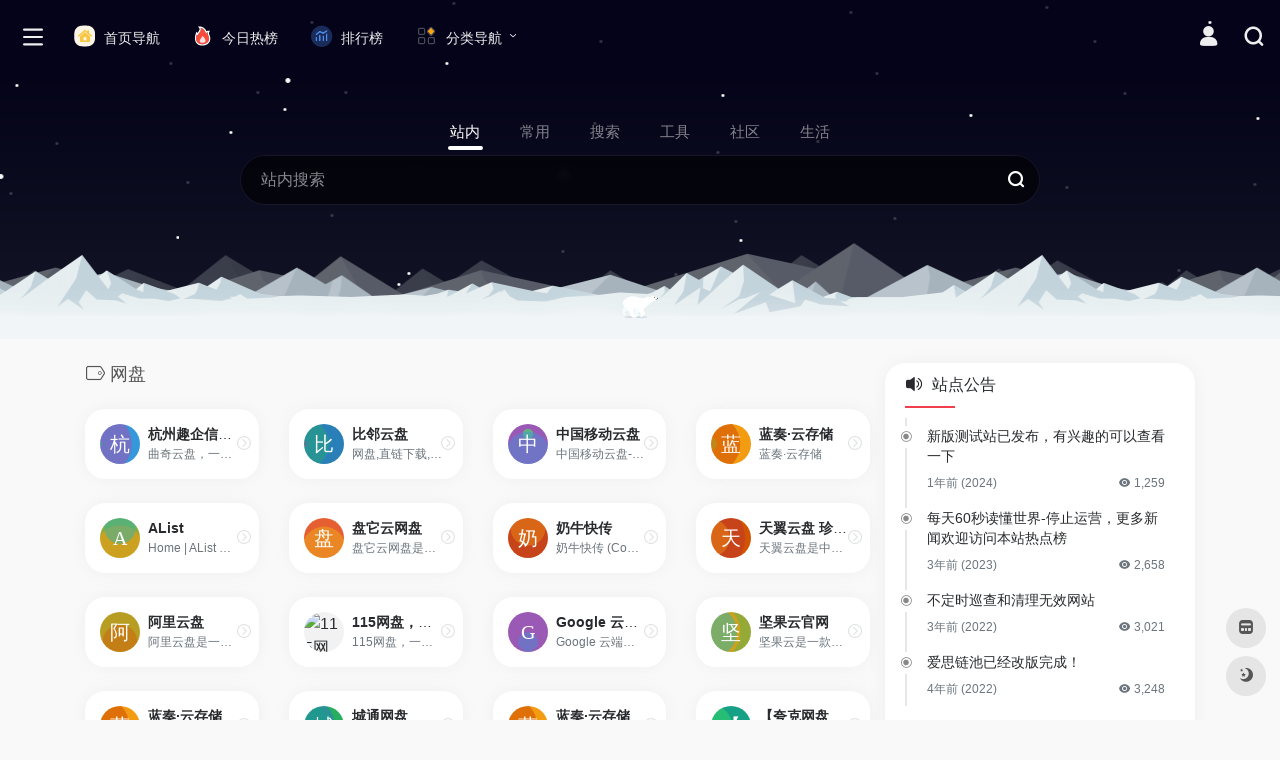

--- FILE ---
content_type: text/html; charset=UTF-8
request_url: https://www.a4lc.com/favorites/wangpan
body_size: 18715
content:
<!DOCTYPE html>
<html lang="zh-Hans" class="io-grey-mode">
<head> 
<script>
    var default_c = "io-grey-mode";
    var night = document.cookie.replace(/(?:(?:^|.*;\s*)io_night_mode\s*\=\s*([^;]*).*$)|^.*$/, "$1"); 
    try {
        if (night === "0" || (!night && window.matchMedia("(prefers-color-scheme: dark)").matches)) {
            document.documentElement.classList.add("io-black-mode");
            document.documentElement.classList.remove(default_c);
        } else {
            document.documentElement.classList.remove("io-black-mode");
            document.documentElement.classList.add(default_c);
        }
    } catch (_) {}
</script><meta charset="UTF-8">
<meta name="renderer" content="webkit">
<meta name="force-rendering" content="webkit">
<meta http-equiv="X-UA-Compatible" content="IE=edge, chrome=1">
<meta name="viewport" content="width=device-width, initial-scale=1.0, user-scalable=0, minimum-scale=1.0, maximum-scale=0.0, viewport-fit=cover">
<title>网盘-爱思链池</title>
<meta name="theme-color" content="#f9f9f9" />
<meta name="keywords" content="网盘,爱思链池" />
<meta name="description" content="爱思链池（www.a4lc.com）是一个多功能的网址导航网站。你可以自定义上网常用网址、自定义你的个人书签主页。精选国内外高效、实用且有趣的资源，覆盖设计、工具、资讯、学习等多个领域，既能助力提升办公效率，也能满足知识探索需求，是理想的上网起始页，邀您即刻访问，开启高效冲浪之旅。" />
<link rel="shortcut icon" href="https://www.a4lc.com/favicon.ico">
<link rel="apple-touch-icon" href="https://www.a4lc.com/apple.ico">
<!--[if IE]><script src="https://www.a4lc.com/wp-content/themes/onenav/js/html5.min.js"></script><![endif]-->
<meta name='robots' content='max-image-preview:large' />
<link rel='dns-prefetch' href='//at.alicdn.com' />
<link rel="alternate" type="application/rss+xml" title="爱思链池 &raquo; 网盘 网址分类 Feed" href="https://www.a4lc.com/favorites/wangpan/feed" />
<style id='wp-img-auto-sizes-contain-inline-css' type='text/css'>
img:is([sizes=auto i],[sizes^="auto," i]){contain-intrinsic-size:3000px 1500px}
/*# sourceURL=wp-img-auto-sizes-contain-inline-css */
</style>
<style id='classic-theme-styles-inline-css' type='text/css'>
/*! This file is auto-generated */
.wp-block-button__link{color:#fff;background-color:#32373c;border-radius:9999px;box-shadow:none;text-decoration:none;padding:calc(.667em + 2px) calc(1.333em + 2px);font-size:1.125em}.wp-block-file__button{background:#32373c;color:#fff;text-decoration:none}
/*# sourceURL=/wp-includes/css/classic-themes.min.css */
</style>
<link rel='stylesheet' id='custom-style-css' href='https://www.a4lc.com/wp-content/themes/onenav-mars/custom.css?ver=6.9' type='text/css' media='all' />
<link rel='stylesheet' id='iconfont-css' href='https://www.a4lc.com/wp-content/themes/onenav/css/iconfont.css?ver=4.1812' type='text/css' media='all' />
<link rel='stylesheet' id='iconfont-io-1-css' href='//at.alicdn.com/t/c/font_3301046_o0ii8nxhedm.css' type='text/css' media='all' />
<link rel='stylesheet' id='iconfont-io-2-css' href='//at.alicdn.com/t/c/font_4028816_0091otzm0rj7e.css' type='text/css' media='all' />
<link rel='stylesheet' id='bootstrap-css' href='https://www.a4lc.com/wp-content/themes/onenav/css/bootstrap.min.css?ver=4.1812' type='text/css' media='all' />
<link rel='stylesheet' id='style-css' href='https://www.a4lc.com/wp-content/themes/onenav/css/style.min.css?ver=4.1812' type='text/css' media='all' />
<script type="text/javascript" src="https://www.a4lc.com/wp-content/themes/onenav/js/jquery.min.js?ver=4.1812" id="jquery-js"></script>
<script type="text/javascript" id="jquery-js-after">
/* <![CDATA[ */
/* <![CDATA[ */ 
        function loadFunc(func) {if (document.all){window.attachEvent("onload",func);}else{window.addEventListener("load",func,false);}}   
        /* ]]]]><![CDATA[> */
//# sourceURL=jquery-js-after
/* ]]> */
</script>
<link rel="https://api.w.org/" href="https://www.a4lc.com/wp-json/" /><link rel="alternate" title="JSON" type="application/json" href="https://www.a4lc.com/wp-json/wp/v2/favorites/11" /><link rel="EditURI" type="application/rsd+xml" title="RSD" href="https://www.a4lc.com/xmlrpc.php?rsd" />
<meta name="generator" content="WordPress 6.9" />
<style>.card, .block {
border-radius: 20px;
}
/*自主广告自适应*/
.auto-ad-url .card {
    max-width: 100%;
}  
 /* 首页三横幅广告*/  
 @media screen and (min-width: 980px) {
     .apd.apd-home.col-12 {
     display: flex;
      gap: 15px;
      }
 }.customize-width{max-width:1900px}.sidebar-nav{width:190px}@media (min-width: 768px){.main-content{margin-left:190px;}.main-content .page-header{left:190px;}}</style><script>(function(a,b){a.ioLetterAvatar=function(d,l,j){d=d||"";l=l||60;var h="#1abc9c #2ecc71 #3498db #9b59b6 #3fe95e #16a085 #27ae60 #2980b9 #8e44ad #fc3e50 #f1c40f #e67e22 #e74c3c #00bcd4 #95aa36 #f39c12 #d35400 #c0392b #b2df1e #7ffc8d".split(" "),f,c,k,g,e,i,t,m;f=String(d).toUpperCase();f=f?f.charAt(0):"?";if(a.devicePixelRatio){l=(l*a.devicePixelRatio)}c=parseInt((((f=="?"?72:f.charCodeAt(0))-64)*12345).toString().slice(0,5));k=c%(h.length-1);t=(c+1)%(h.length-1);m=(c-1)%(h.length-1);g=b.createElement("canvas");g.width=l;g.height=l;e=g.getContext("2d");e.fillStyle=j?j:h[k];e.fillRect(0,0,g.width,g.height); e.arc((c*180)%l,(c*150)%l, (c/120)%l ,0 ,360 );e.fillStyle=h[t];e.globalAlpha = .6;e.fill();e.save();e.beginPath();e.fillStyle=h[m];e.globalAlpha = .4;e.arc((c*20)%l,(c*50)%l, ((99999-c)/80)%l,0 ,360 );e.fill();e.font=Math.round(g.width/2)+"px 'Microsoft Yahei'";e.textAlign="center";e.fillStyle="#fff";e.globalAlpha = 1;e.fillText(f,l/2,l/1.5);i=g.toDataURL();g=null;return i}})(window,document);</script><!-- 自定义代码 -->
<!--头条提交/--> 
<script>
(function(){
var el = document.createElement("script");
el.src = "https://lf1-cdn-tos.bytegoofy.com/goofy/ttzz/push.js?1feec5338b118403372de0a1ccb71b416008be35d3aa4b8fc28d959eee7f7b82c112ff4abe50733e0ff1e1071a0fdc024b166ea2a296840a50a5288f35e2ca42";
el.id = "ttzz";
var s = document.getElementsByTagName("script")[0];
s.parentNode.insertBefore(el, s);
})(window)
</script>
<!-- end 自定义代码 -->
</head> 
<body class="archive tax-favorites term-wangpan term-11 wp-theme-onenav wp-child-theme-onenav-mars sidebar_right mini-sidebar">
        <div id="sidebar" class="sticky sidebar-nav fade">
            <div class="modal-dialog h-100  sidebar-nav-inner">
                <div class="sidebar-logo border-bottom border-color">
                    <!-- logo -->
                    <div class="logo overflow-hidden">
                                                <a href="https://www.a4lc.com" class="logo-expanded">
                            <img src="https://www.a4lc.com/logo.png" height="40" class="logo-light" alt="爱思链池">
                            <img src="https://www.a4lc.com/logo.png" height="40" class="logo-dark d-none" alt="爱思链池">
                        </a>
                        <a href="https://www.a4lc.com" class="logo-collapsed">
                            <img src="https://www.a4lc.com/logoo.png" height="40" class="logo-light" alt="爱思链池">
                            <img src="https://www.a4lc.com/favicon.ico" height="40" class="logo-dark d-none" alt="爱思链池">
                        </a>
                    </div>
                    <!-- logo end -->
                </div>
                <div class="sidebar-menu flex-fill">
                    <div class="sidebar-scroll" >
                        <div class="sidebar-menu-inner">
                            <ul> 
                                                                                                        <li class="sidebar-item">
                                                                                        <a href="https://www.a4lc.com/#term-6" class="" data-change="https://www.a4lc.com/#term-6">
                                                <i class="io io-shenghuofuwu icon-fw icon-lg"></i>
                                                <span>常用推荐</span>
                                            </a>
                                            <i class="iconfont icon-arrow-r-m sidebar-more text-sm"></i>
                                            <ul >
                                             
                                                <li>
                                                    <a href="https://www.a4lc.com/#term-6-16949" class=""><span>热门</span></a>
                                                </li>
                                             
                                                <li>
                                                    <a href="https://www.a4lc.com/#term-6-16950" class=""><span>趣站</span></a>
                                                </li>
                                             
                                                <li>
                                                    <a href="https://www.a4lc.com/#term-6-16952" class=""><span>小游戏</span></a>
                                                </li>
                                             
                                                <li>
                                                    <a href="https://www.a4lc.com/#term-6-16951" class=""><span>生成器</span></a>
                                                </li>
                                                                                        </ul>
                                        </li>
                                                                        <li class="sidebar-item">
                                                                                        <a href="https://www.a4lc.com/#term-7" class="" data-change="https://www.a4lc.com/#term-7">
                                                <i class="io io-tuijian icon-fw icon-lg"></i>
                                                <span>生活服务</span>
                                            </a>
                                            <i class="iconfont icon-arrow-r-m sidebar-more text-sm"></i>
                                            <ul >
                                             
                                                <li>
                                                    <a href="https://www.a4lc.com/#term-7-8" class=""><span>新闻</span></a>
                                                </li>
                                             
                                                <li>
                                                    <a href="https://www.a4lc.com/#term-7-60" class=""><span>视频</span></a>
                                                </li>
                                             
                                                <li>
                                                    <a href="https://www.a4lc.com/#term-7-15" class=""><span>直播</span></a>
                                                </li>
                                             
                                                <li>
                                                    <a href="https://www.a4lc.com/#term-7-27" class=""><span>音乐</span></a>
                                                </li>
                                             
                                                <li>
                                                    <a href="https://www.a4lc.com/#term-7-14" class=""><span>购物</span></a>
                                                </li>
                                             
                                                <li>
                                                    <a href="https://www.a4lc.com/#term-7-12" class=""><span>快递</span></a>
                                                </li>
                                             
                                                <li>
                                                    <a href="https://www.a4lc.com/#term-7-16" class=""><span>社交</span></a>
                                                </li>
                                             
                                                <li>
                                                    <a href="https://www.a4lc.com/#term-7-9" class=""><span>邮箱</span></a>
                                                </li>
                                             
                                                <li>
                                                    <a href="https://www.a4lc.com/#term-7-11" class=""><span>网盘</span></a>
                                                </li>
                                             
                                                <li>
                                                    <a href="https://www.a4lc.com/#term-7-17" class=""><span>招聘</span></a>
                                                </li>
                                             
                                                <li>
                                                    <a href="https://www.a4lc.com/#term-7-13" class=""><span>旅游</span></a>
                                                </li>
                                             
                                                <li>
                                                    <a href="https://www.a4lc.com/#term-7-10" class=""><span>银行</span></a>
                                                </li>
                                                                                        </ul>
                                        </li>
                                                                        <li class="sidebar-item">
                                                                                        <a href="https://www.a4lc.com/#term-18" class="" data-change="https://www.a4lc.com/#term-18">
                                                <i class="io io-xiuxianyule icon-fw icon-lg"></i>
                                                <span>休闲娱乐</span>
                                            </a>
                                            <i class="iconfont icon-arrow-r-m sidebar-more text-sm"></i>
                                            <ul >
                                             
                                                <li>
                                                    <a href="https://www.a4lc.com/#term-18-20" class=""><span>游戏</span></a>
                                                </li>
                                             
                                                <li>
                                                    <a href="https://www.a4lc.com/#term-18-19" class=""><span>杂志</span></a>
                                                </li>
                                             
                                                <li>
                                                    <a href="https://www.a4lc.com/#term-18-25" class=""><span>电台FM</span></a>
                                                </li>
                                             
                                                <li>
                                                    <a href="https://www.a4lc.com/#term-18-21" class=""><span>电子书</span></a>
                                                </li>
                                             
                                                <li>
                                                    <a href="https://www.a4lc.com/#term-18-4153" class=""><span>影视预告</span></a>
                                                </li>
                                             
                                                <li>
                                                    <a href="https://www.a4lc.com/#term-18-22" class=""><span>网络小说</span></a>
                                                </li>
                                             
                                                <li>
                                                    <a href="https://www.a4lc.com/#term-18-26" class=""><span>音乐歌曲</span></a>
                                                </li>
                                             
                                                <li>
                                                    <a href="https://www.a4lc.com/#term-18-29" class=""><span>在线影视</span></a>
                                                </li>
                                             
                                                <li>
                                                    <a href="https://www.a4lc.com/#term-18-24" class=""><span>在线影院</span></a>
                                                </li>
                                             
                                                <li>
                                                    <a href="https://www.a4lc.com/#term-18-28" class=""><span>在线解析</span></a>
                                                </li>
                                                                                        </ul>
                                        </li>
                                                                        <li class="sidebar-item">
                                                                                        <a href="https://www.a4lc.com/#term-30" class="" data-change="https://www.a4lc.com/#term-30">
                                                <i class="io io-ziyuan icon-fw icon-lg"></i>
                                                <span>资源查询</span>
                                            </a>
                                            <i class="iconfont icon-arrow-r-m sidebar-more text-sm"></i>
                                            <ul >
                                             
                                                <li>
                                                    <a href="https://www.a4lc.com/#term-30-65" class=""><span>博客论坛</span></a>
                                                </li>
                                             
                                                <li>
                                                    <a href="https://www.a4lc.com/#term-30-32" class=""><span>图书搜索</span></a>
                                                </li>
                                             
                                                <li>
                                                    <a href="https://www.a4lc.com/#term-30-52" class=""><span>资源搜索</span></a>
                                                </li>
                                             
                                                <li>
                                                    <a href="https://www.a4lc.com/#term-30-31" class=""><span>网盘搜索</span></a>
                                                </li>
                                             
                                                <li>
                                                    <a href="https://www.a4lc.com/#term-30-34" class=""><span>磁力搜索</span></a>
                                                </li>
                                             
                                                <li>
                                                    <a href="https://www.a4lc.com/#term-30-33" class=""><span>小说搜索</span></a>
                                                </li>
                                             
                                                <li>
                                                    <a href="https://www.a4lc.com/#term-30-1049" class=""><span>学术搜索</span></a>
                                                </li>
                                             
                                                <li>
                                                    <a href="https://www.a4lc.com/#term-30-14961" class=""><span>影视下载</span></a>
                                                </li>
                                             
                                                <li>
                                                    <a href="https://www.a4lc.com/#term-30-23" class=""><span>网站收录</span></a>
                                                </li>
                                                                                        </ul>
                                        </li>
                                                                        <li class="sidebar-item">
                                                                                        <a href="https://www.a4lc.com/#term-53" class="" data-change="https://www.a4lc.com/#term-53">
                                                <i class="io io-S9chajianqu icon-fw icon-lg"></i>
                                                <span>插件资源</span>
                                            </a>
                                            <i class="iconfont icon-arrow-r-m sidebar-more text-sm"></i>
                                            <ul >
                                             
                                                <li>
                                                    <a href="https://www.a4lc.com/#term-53-1212" class=""><span>浏览器</span></a>
                                                </li>
                                             
                                                <li>
                                                    <a href="https://www.a4lc.com/#term-53-58" class=""><span>加速器</span></a>
                                                </li>
                                             
                                                <li>
                                                    <a href="https://www.a4lc.com/#term-53-74" class=""><span>谷歌插件</span></a>
                                                </li>
                                             
                                                <li>
                                                    <a href="https://www.a4lc.com/#term-53-82" class=""><span>浏览器插件</span></a>
                                                </li>
                                             
                                                <li>
                                                    <a href="https://www.a4lc.com/#term-53-71" class=""><span>油侯插件</span></a>
                                                </li>
                                                                                        </ul>
                                        </li>
                                                                        <li class="sidebar-item">
                                                                                        <a href="https://www.a4lc.com/#term-35" class="" data-change="https://www.a4lc.com/#term-35">
                                                <i class="io io-gongjuxiang icon-fw icon-lg"></i>
                                                <span>常用工具</span>
                                            </a>
                                            <i class="iconfont icon-arrow-r-m sidebar-more text-sm"></i>
                                            <ul >
                                             
                                                <li>
                                                    <a href="https://www.a4lc.com/#term-35-40" class=""><span>设计工具</span></a>
                                                </li>
                                             
                                                <li>
                                                    <a href="https://www.a4lc.com/#term-35-69" class=""><span>素材资源</span></a>
                                                </li>
                                             
                                                <li>
                                                    <a href="https://www.a4lc.com/#term-35-37" class=""><span>PPT素材</span></a>
                                                </li>
                                             
                                                <li>
                                                    <a href="https://www.a4lc.com/#term-35-42" class=""><span>在线工具</span></a>
                                                </li>
                                             
                                                <li>
                                                    <a href="https://www.a4lc.com/#term-35-38" class=""><span>团队工具</span></a>
                                                </li>
                                             
                                                <li>
                                                    <a href="https://www.a4lc.com/#term-35-41" class=""><span>图片工具</span></a>
                                                </li>
                                             
                                                <li>
                                                    <a href="https://www.a4lc.com/#term-35-36" class=""><span>排版工具</span></a>
                                                </li>
                                             
                                                <li>
                                                    <a href="https://www.a4lc.com/#term-35-51" class=""><span>设计美化</span></a>
                                                </li>
                                             
                                                <li>
                                                    <a href="https://www.a4lc.com/#term-35-39" class=""><span>格式转换</span></a>
                                                </li>
                                             
                                                <li>
                                                    <a href="https://www.a4lc.com/#term-35-63" class=""><span>创作中心</span></a>
                                                </li>
                                                                                        </ul>
                                        </li>
                                                                        <li class="sidebar-item">
                                                                                        <a href="https://www.a4lc.com/#term-43" class="" data-change="https://www.a4lc.com/#term-43">
                                                <i class="io io-wangluo icon-fw icon-lg"></i>
                                                <span>电脑网络</span>
                                            </a>
                                            <i class="iconfont icon-arrow-r-m sidebar-more text-sm"></i>
                                            <ul >
                                             
                                                <li>
                                                    <a href="https://www.a4lc.com/#term-43-56" class=""><span>互联资讯</span></a>
                                                </li>
                                             
                                                <li>
                                                    <a href="https://www.a4lc.com/#term-43-48" class=""><span>搜索引擎</span></a>
                                                </li>
                                             
                                                <li>
                                                    <a href="https://www.a4lc.com/#term-43-47" class=""><span>网址导航</span></a>
                                                </li>
                                             
                                                <li>
                                                    <a href="https://www.a4lc.com/#term-43-45" class=""><span>安全杀毒</span></a>
                                                </li>
                                             
                                                <li>
                                                    <a href="https://www.a4lc.com/#term-43-50" class=""><span>主题模板</span></a>
                                                </li>
                                             
                                                <li>
                                                    <a href="https://www.a4lc.com/#term-43-54" class=""><span>软件下载</span></a>
                                                </li>
                                             
                                                <li>
                                                    <a href="https://www.a4lc.com/#term-43-55" class=""><span>云服务器</span></a>
                                                </li>
                                             
                                                <li>
                                                    <a href="https://www.a4lc.com/#term-43-49" class=""><span>站长资源</span></a>
                                                </li>
                                             
                                                <li>
                                                    <a href="https://www.a4lc.com/#term-43-44" class=""><span>行业联盟</span></a>
                                                </li>
                                             
                                                <li>
                                                    <a href="https://www.a4lc.com/#term-43-46" class=""><span>资源下载</span></a>
                                                </li>
                                                                                        </ul>
                                        </li>
                                                                        <li class="sidebar-item">
                                                                                        <a href="https://www.a4lc.com/#term-57" class="" data-change="https://www.a4lc.com/#term-57">
                                                <i class="io io-dongman icon-fw icon-lg"></i>
                                                <span>动漫资源</span>
                                            </a>
                                            <i class="iconfont icon-arrow-r-m sidebar-more text-sm"></i>
                                            <ul >
                                             
                                                <li>
                                                    <a href="https://www.a4lc.com/#term-57-61" class=""><span>动漫网站</span></a>
                                                </li>
                                             
                                                <li>
                                                    <a href="https://www.a4lc.com/#term-57-68" class=""><span>动漫推荐</span></a>
                                                </li>
                                             
                                                <li>
                                                    <a href="https://www.a4lc.com/#term-57-32041" class=""><span>在线动漫</span></a>
                                                </li>
                                             
                                                <li>
                                                    <a href="https://www.a4lc.com/#term-57-67" class=""><span>在线漫画</span></a>
                                                </li>
                                             
                                                <li>
                                                    <a href="https://www.a4lc.com/#term-57-15069" class=""><span>动漫下载</span></a>
                                                </li>
                                             
                                                <li>
                                                    <a href="https://www.a4lc.com/#term-57-66" class=""><span>动漫番剧</span></a>
                                                </li>
                                             
                                                <li>
                                                    <a href="https://www.a4lc.com/#term-57-64" class=""><span>动漫导航</span></a>
                                                </li>
                                             
                                                <li>
                                                    <a href="https://www.a4lc.com/#term-57-59" class=""><span>动漫游戏</span></a>
                                                </li>
                                             
                                                <li>
                                                    <a href="https://www.a4lc.com/#term-57-62" class=""><span>cosplay</span></a>
                                                </li>
                                                                                        </ul>
                                        </li>
                                                                        <li class="sidebar-item">
                                                                                        <a href="https://www.a4lc.com/#term-86" class="" data-change="https://www.a4lc.com/#term-86">
                                                <i class="io io-gongsi icon-fw icon-lg"></i>
                                                <span>商业服务</span>
                                            </a>
                                            <i class="iconfont icon-arrow-r-m sidebar-more text-sm"></i>
                                            <ul >
                                             
                                                <li>
                                                    <a href="https://www.a4lc.com/#term-86-84" class=""><span>企业品牌</span></a>
                                                </li>
                                             
                                                <li>
                                                    <a href="https://www.a4lc.com/#term-86-87" class=""><span>财经金融</span></a>
                                                </li>
                                             
                                                <li>
                                                    <a href="https://www.a4lc.com/#term-86-72" class=""><span>办公职场</span></a>
                                                </li>
                                             
                                                <li>
                                                    <a href="https://www.a4lc.com/#term-86-76" class=""><span>农林牧渔</span></a>
                                                </li>
                                             
                                                <li>
                                                    <a href="https://www.a4lc.com/#term-86-80" class=""><span>加盟招商</span></a>
                                                </li>
                                             
                                                <li>
                                                    <a href="https://www.a4lc.com/#term-86-83" class=""><span>商家商户</span></a>
                                                </li>
                                             
                                                <li>
                                                    <a href="https://www.a4lc.com/#term-86-73" class=""><span>广告营销</span></a>
                                                </li>
                                             
                                                <li>
                                                    <a href="https://www.a4lc.com/#term-86-78" class=""><span>投资理财</span></a>
                                                </li>
                                             
                                                <li>
                                                    <a href="https://www.a4lc.com/#term-86-81" class=""><span>行业信息</span></a>
                                                </li>
                                             
                                                <li>
                                                    <a href="https://www.a4lc.com/#term-86-77" class=""><span>电商供求</span></a>
                                                </li>
                                             
                                                <li>
                                                    <a href="https://www.a4lc.com/#term-86-75" class=""><span>票务订票</span></a>
                                                </li>
                                                                                        </ul>
                                        </li>
                                                                        <li class="sidebar-item">
                                                                                        <a href="https://www.a4lc.com/#term-1042" class="" data-change="https://www.a4lc.com/#term-1042">
                                                <i class="io io-zongheqita icon-fw icon-lg"></i>
                                                <span>综合其他</span>
                                            </a>
                                            <i class="iconfont icon-arrow-r-m sidebar-more text-sm"></i>
                                            <ul >
                                             
                                                <li>
                                                    <a href="https://www.a4lc.com/#term-1042-1053" class=""><span>百科问答</span></a>
                                                </li>
                                             
                                                <li>
                                                    <a href="https://www.a4lc.com/#term-1042-85" class=""><span>健康知识</span></a>
                                                </li>
                                             
                                                <li>
                                                    <a href="https://www.a4lc.com/#term-1042-1052" class=""><span>查询工具</span></a>
                                                </li>
                                             
                                                <li>
                                                    <a href="https://www.a4lc.com/#term-1042-1047" class=""><span>政府机构</span></a>
                                                </li>
                                             
                                                <li>
                                                    <a href="https://www.a4lc.com/#term-1042-1043" class=""><span>省市门户</span></a>
                                                </li>
                                             
                                                <li>
                                                    <a href="https://www.a4lc.com/#term-1042-1044" class=""><span>综合门户</span></a>
                                                </li>
                                             
                                                <li>
                                                    <a href="https://www.a4lc.com/#term-1042-1048" class=""><span>组织协会</span></a>
                                                </li>
                                             
                                                <li>
                                                    <a href="https://www.a4lc.com/#term-1042-1050" class=""><span>民族宗教</span></a>
                                                </li>
                                             
                                                <li>
                                                    <a href="https://www.a4lc.com/#term-1042-1045" class=""><span>传媒杂志</span></a>
                                                </li>
                                             
                                                <li>
                                                    <a href="https://www.a4lc.com/#term-1042-1051" class=""><span>公益慈善</span></a>
                                                </li>
                                             
                                                <li>
                                                    <a href="https://www.a4lc.com/#term-1042-1046" class=""><span>法律律师</span></a>
                                                </li>
                                                                                        </ul>
                                        </li>
                                 
                            </ul>
                        </div>
                    </div>
                </div>
                <div class="border-top py-2 border-color">
                    <div class="flex-bottom">
                        <ul> 
                            <li id="menu-item-287" class="menu-item menu-item-type-post_type menu-item-object-page menu-item-287 sidebar-item"><a href="https://www.a4lc.com/blog">
        <i class="io io-bokezhuanjia icon-fw icon-lg"></i>
                <span>博客首页</span></a></li>
<li id="menu-item-3325" class="menu-item menu-item-type-post_type menu-item-object-page menu-item-3325 sidebar-item"><a href="https://www.a4lc.com/comment">
        <i class="io io-liuyan icon-fw icon-lg"></i>
                <span>收录留言</span></a></li>
 
                        </ul>
                    </div>
                </div>
            </div>
        </div>
        <div class="main-content flex-fill">    <div class="big-header-banner header-nav">
        <div id="header" class="page-header sticky">
            <div class="navbar navbar-expand-md">
                <div class="container-fluid p-0 position-relative">
                    <div class="position-absolute w-100 text-center">
                        <a href="https://www.a4lc.com" class="navbar-brand d-md-none m-0" title="爱思链池">
                            <img src="https://www.a4lc.com/logo.png" class="logo-light" alt="爱思链池" height="30">
                            <img src="https://www.a4lc.com/logo.png" class="logo-dark d-none" alt="爱思链池" height="30">
                        </a>
                    </div>
                    <div class="nav-item d-md-none mobile-menu py-2 position-relative"><a href="javascript:" id="sidebar-switch" data-toggle="modal" data-target="#sidebar"><i class="iconfont icon-classification icon-lg"></i></a></div>                    <div class="collapse navbar-collapse order-2 order-md-1">
                        <div class="header-mini-btn">
                            <label>
                                <input id="mini-button" type="checkbox" >
                                <svg viewBox="0 0 100 100" xmlns="http://www.w3.org/2000/svg"> 
                                    <path class="line--1" d="M0 40h62c18 0 18-20-17 5L31 55"></path>
                                    <path class="line--2" d="M0 50h80"></path>
                                    <path class="line--3" d="M0 60h62c18 0 18 20-17-5L31 45"></path>
                                </svg>
                            </label>
                        
                        </div>
                                                <ul class="navbar-nav navbar-top site-menu mr-4">
                            <li id="menu-item-101" class="menu-item menu-item-type-custom menu-item-object-custom menu-item-101"><a href="/">
        <i class="io io-66_zongheqita_mingrenguju icon-fw icon-lg"></i>
                <span>首页导航</span></a></li>
<li id="menu-item-10007" class="menu-item menu-item-type-custom menu-item-object-custom menu-item-10007"><a href="https://www.a4lc.com/hotnews/">
        <i class="io io-rebang icon-fw icon-lg"></i>
                <span>今日热榜</span></a></li>
<li id="menu-item-12125" class="menu-item menu-item-type-post_type menu-item-object-page menu-item-12125"><a href="https://www.a4lc.com/ranking">
        <i class="io io-avdsloudongsaomiao icon-fw icon-lg"></i>
                <span>排行榜</span></a></li>
<li id="menu-item-9203" class="menu-item menu-item-type-custom menu-item-object-custom menu-item-has-children menu-item-9203"><a href="/">
        <i class="io io-caidan icon-fw icon-lg"></i>
                <span>分类导航</span></a>
<ul class="sub-menu">
	<li id="menu-item-5312" class="menu-item menu-item-type-post_type menu-item-object-page menu-item-5312"><a href="https://www.a4lc.com/zhanzhang">
        <i class="io io-daohang_004 icon-fw icon-lg"></i>
                <span>站长导航</span></a></li>
	<li id="menu-item-9204" class="menu-item menu-item-type-post_type menu-item-object-page menu-item-9204"><a href="https://www.a4lc.com/src">
        <i class="io io-avdsloudongsaomiao icon-fw icon-lg"></i>
                <span>SRC导航</span></a></li>
	<li id="menu-item-9205" class="menu-item menu-item-type-post_type menu-item-object-page menu-item-9205"><a href="https://www.a4lc.com/meiti">
        <i class="iconfont icon-heart icon-fw icon-lg"></i>
                <span>媒体导航</span></a></li>
	<li id="menu-item-9210" class="menu-item menu-item-type-post_type menu-item-object-page menu-item-9210"><a href="https://www.a4lc.com/film">
        <i class="io io-kandianying icon-fw icon-lg"></i>
                <span>电影导航</span></a></li>
	<li id="menu-item-11132" class="menu-item menu-item-type-post_type menu-item-object-page menu-item-11132"><a href="https://www.a4lc.com/aigc">
        <i class="io io-guanggao icon-fw icon-lg"></i>
                <span>AIGC导航</span></a></li>
</ul>
</li>
 
                        </ul>
                    </div>
                    <ul class="nav navbar-menu text-xs order-1 order-md-2 position-relative">
                                                                            <li class="nav-login ml-3 ml-md-4">
                                <a href="https://www.a4lc.com/login/?redirect_to=https://www.a4lc.com/favorites/wangpan" title="登录"><i class="iconfont icon-user icon-lg"></i></a>
                            </li>
                                                                        <li class="nav-search ml-3 ml-md-4">
                            <a href="javascript:" data-toggle="modal" data-target="#search-modal"><i class="iconfont icon-search icon-lg"></i></a>
                        </li>
                                                                    </ul>
                </div>
            </div>
        </div>
        <div class="placeholder"></div>
            </div>
<div class="header-big unchanged canvas-fx mb-4" ><iframe class="canvas-bg" scrolling="no" sandbox="allow-scripts allow-same-origin" src="https://www.a4lc.com/wp-content/themes/onenav/fx/io-fx07.html"></iframe> 
<div class="s-search">
<div id="search" class="s-search mx-auto">
        <div id="search-list-menu" class="">
        <div class="s-type text-center">
            <div class="s-type-list big tab-auto-scrollbar overflow-x-auto">
                <div class="anchor" style="position: absolute; left: 50%; opacity: 0;"></div>
                <label for="type-big-zhannei" class="active" data-page="home" data-id="group-z"><span>站内</span></label><label for="type-baidu"  data-page="home" data-id="group-a"><span>常用</span></label><label for="type-baidu1"  data-page="home" data-id="group-b"><span>搜索</span></label><label for="type-br"  data-page="home" data-id="group-c"><span>工具</span></label><label for="type-zhihu"  data-page="home" data-id="group-d"><span>社区</span></label><label for="type-taobao1"  data-page="home" data-id="group-e"><span>生活</span></label>            </div>
        </div>
    </div>
    <form action="https://www.a4lc.com?s=" method="get" target="_blank" class="super-search-fm">
        <input type="text" id="search-text" class="form-control smart-tips search-key" zhannei="" placeholder="输入关键字搜索" style="outline:0" autocomplete="off" data-status="true">
        <button type="submit" id="btn_search"><i class="iconfont icon-search"></i></button>
    </form> 
    <div id="search-list" class="hide-type-list">
                    <div class="search-group justify-content-center group-z s-current">
                <ul class="search-type tab-auto-scrollbar overflow-x-auto">
                    <li ><input checked="checked" hidden="" type="radio" name="type" data-page="home" id="type-big-zhannei" value="https://www.a4lc.com/?post_type=sites&amp;s=" data-placeholder="站内搜索"></li>
                                    </ul>
            </div>
                    <div class="search-group justify-content-center group-a "><ul class="search-type tab-auto-scrollbar overflow-x-auto"><li><input hidden type="radio" name="type" data-page="home" id="type-baidu" value="https://www.baidu.com/s?wd=%s%" data-placeholder="百度一下"><label for="type-baidu"><span class="text-muted">百度</span></label></li><li><input hidden type="radio" name="type" data-page="home" id="type-google" value="https://www.google.com/search?q=%s%" data-placeholder="谷歌两下"><label for="type-google"><span class="text-muted">Google</span></label></li><li><input hidden type="radio" name="type" data-page="home" id="type-zhannei" value="https://www.a4lc.com/?post_type=sites&s=%s%" data-placeholder="站内搜索"><label for="type-zhannei"><span class="text-muted">站内</span></label></li><li><input hidden type="radio" name="type" data-page="home" id="type-taobao" value="https://s.taobao.com/search?q=%s%" data-placeholder="淘宝"><label for="type-taobao"><span class="text-muted">淘宝</span></label></li><li><input hidden type="radio" name="type" data-page="home" id="type-bing" value="https://cn.bing.com/search?q=%s%" data-placeholder="微软Bing搜索"><label for="type-bing"><span class="text-muted">Bing</span></label></li></ul></div><div class="search-group justify-content-center group-b "><ul class="search-type tab-auto-scrollbar overflow-x-auto"><li><input hidden type="radio" name="type" data-page="home" id="type-baidu1" value="https://www.baidu.com/s?wd=%s%" data-placeholder="百度一下"><label for="type-baidu1"><span class="text-muted">百度</span></label></li><li><input hidden type="radio" name="type" data-page="home" id="type-google1" value="https://www.google.com/search?q=%s%" data-placeholder="谷歌两下"><label for="type-google1"><span class="text-muted">Google</span></label></li><li><input hidden type="radio" name="type" data-page="home" id="type-360" value="https://www.so.com/s?q=%s%" data-placeholder="360好搜"><label for="type-360"><span class="text-muted">360</span></label></li><li><input hidden type="radio" name="type" data-page="home" id="type-sogo" value="https://www.sogou.com/web?query=%s%" data-placeholder="搜狗搜索"><label for="type-sogo"><span class="text-muted">搜狗</span></label></li><li><input hidden type="radio" name="type" data-page="home" id="type-bing1" value="https://cn.bing.com/search?q=%s%" data-placeholder="微软Bing搜索"><label for="type-bing1"><span class="text-muted">Bing</span></label></li><li><input hidden type="radio" name="type" data-page="home" id="type-sm" value="https://yz.m.sm.cn/s?q=%s%" data-placeholder="UC移动端搜索"><label for="type-sm"><span class="text-muted">神马</span></label></li></ul></div><div class="search-group justify-content-center group-c "><ul class="search-type tab-auto-scrollbar overflow-x-auto"><li><input hidden type="radio" name="type" data-page="home" id="type-br" value="https://seo.5118.com/%s%?t=ydm" data-placeholder="请输入网址(不带https://)"><label for="type-br"><span class="text-muted">权重查询</span></label></li><li><input hidden type="radio" name="type" data-page="home" id="type-links" value="https://ahrefs.5118.com/%s%?t=ydm" data-placeholder="请输入网址(不带https://)"><label for="type-links"><span class="text-muted">友链检测</span></label></li><li><input hidden type="radio" name="type" data-page="home" id="type-icp" value="https://icp.5118.com/domain/%s%?t=ydm" data-placeholder="请输入网址(不带https://)"><label for="type-icp"><span class="text-muted">备案查询</span></label></li><li><input hidden type="radio" name="type" data-page="home" id="type-seo" value="https://seo.5118.com/%s%?t=ydm" data-placeholder="请输入网址(不带https://)"><label for="type-seo"><span class="text-muted">SEO查询</span></label></li><li><input hidden type="radio" name="type" data-page="home" id="type-ciku" value="https://www.5118.com/seo/newrelated/%s%?t=ydm" data-placeholder="请输入关键词"><label for="type-ciku"><span class="text-muted">关键词挖掘</span></label></li><li><input hidden type="radio" name="type" data-page="home" id="type-51key" value="https://so.5118.com/all/%s%?t=ydm" data-placeholder="请输入关键词"><label for="type-51key"><span class="text-muted">素材搜索</span></label></li><li><input hidden type="radio" name="type" data-page="home" id="type-51kt" value="https://www.kt1.com/wordfrequency/yuliao/%s%?t=ydm" data-placeholder="请输入关键词"><label for="type-51kt"><span class="text-muted">大数据词云</span></label></li></ul></div><div class="search-group justify-content-center group-d "><ul class="search-type tab-auto-scrollbar overflow-x-auto"><li><input hidden type="radio" name="type" data-page="home" id="type-zhihu" value="https://www.zhihu.com/search?type=content&q=%s%" data-placeholder="知乎"><label for="type-zhihu"><span class="text-muted">知乎</span></label></li><li><input hidden type="radio" name="type" data-page="home" id="type-wechat" value="https://weixin.sogou.com/weixin?type=2&query=%s%" data-placeholder="微信"><label for="type-wechat"><span class="text-muted">微信</span></label></li><li><input hidden type="radio" name="type" data-page="home" id="type-weibo" value="https://s.weibo.com/weibo/%s%" data-placeholder="微博"><label for="type-weibo"><span class="text-muted">微博</span></label></li><li><input hidden type="radio" name="type" data-page="home" id="type-douban" value="https://www.douban.com/search?q=%s%" data-placeholder="豆瓣"><label for="type-douban"><span class="text-muted">豆瓣</span></label></li><li><input hidden type="radio" name="type" data-page="home" id="type-why" value="https://ask.seowhy.com/search/?q=%s%" data-placeholder="SEO问答社区"><label for="type-why"><span class="text-muted">搜外问答</span></label></li></ul></div><div class="search-group justify-content-center group-e "><ul class="search-type tab-auto-scrollbar overflow-x-auto"><li><input hidden type="radio" name="type" data-page="home" id="type-taobao1" value="https://s.taobao.com/search?q=%s%" data-placeholder="淘宝"><label for="type-taobao1"><span class="text-muted">淘宝</span></label></li><li><input hidden type="radio" name="type" data-page="home" id="type-jd" value="https://search.jd.com/Search?keyword=%s%" data-placeholder="京东"><label for="type-jd"><span class="text-muted">京东</span></label></li><li><input hidden type="radio" name="type" data-page="home" id="type-xiachufang" value="https://www.xiachufang.com/search/?keyword=%s%" data-placeholder="下厨房"><label for="type-xiachufang"><span class="text-muted">下厨房</span></label></li><li><input hidden type="radio" name="type" data-page="home" id="type-xiangha" value="https://www.xiangha.com/so/?q=caipu&s=%s%" data-placeholder="香哈菜谱"><label for="type-xiangha"><span class="text-muted">香哈菜谱</span></label></li><li><input hidden type="radio" name="type" data-page="home" id="type-12306" value="https://www.12306.cn/?%s%" data-placeholder="12306"><label for="type-12306"><span class="text-muted">12306</span></label></li><li><input hidden type="radio" name="type" data-page="home" id="type-kd100" value="https://www.kuaidi100.com/?%s%" data-placeholder="快递100"><label for="type-kd100"><span class="text-muted">快递100</span></label></li><li><input hidden type="radio" name="type" data-page="home" id="type-qunar" value="https://www.qunar.com/?%s%" data-placeholder="去哪儿"><label for="type-qunar"><span class="text-muted">去哪儿</span></label></li></ul></div>    </div>
    <div class="card search-smart-tips" style="display: none">
        <ul></ul>
    </div>
</div>
</div>
</div>      <div id="content" class="container container-lg">
        <div class="content-wrap">
            <div class="content-layout">
                <h4 class="text-gray text-lg mb-4">
                    <i class="site-tag iconfont icon-tag icon-lg mr-1" id="网盘"></i>网盘                </h4>
                <div class="row">  
                                                <div class="url-card col-6 col-sm-6 col-md-4 col-xl-3 ">
                            
        <div class="url-body default ">    
            <a href="https://www.a4lc.com/sites/625.html" target="_blank"  data-id="625" data-url="https://www.quqi.com" class="card no-c  mb-4 site-625"   title="杭州趣企信息技术有限公司">
                <div class="card-body url-content d-flex align-items-center"> 
                                        <div class="url-img rounded-circle mr-2 d-flex align-items-center justify-content-center">
                        <img class=" lazy unfancybox" src="https://www.a4lc.com/wp-content/themes/onenav/images/favicon.png" data-src="https://t3.gstatic.cn/faviconV2?client=SOCIAL&amp;type=FAVICON&amp;fallback_opts=TYPE,SIZE,URL&amp;size=128&amp;url=https://www.quqi.com" onerror=null;src=ioLetterAvatar(alt,40) height="auto" width="auto"  alt="杭州趣企信息技术有限公司"> 
                    </div>
                                        <div class="url-info flex-fill">
                        <div class="text-sm overflowClip_1">
                        <strong>杭州趣企信息技术有限公司</strong>
                        </div>
                        <p class="overflowClip_1 m-0 text-muted text-xs">曲奇云盘，一款为小团队量身定制的多人文件共享免费网盘。每个成员拥有2T超大个人空间，可自由创建群组，每个群组独享250G共享空间，成员使用独立账号在同一群组开展文件共享、协同编辑、实时讨论等协作，真正大容量、多成员、不限速的多人共享网盘。</p>
                    </div>
                </div> 
            </a> 
                        <a href="https://www.quqi.com/" target="_blank" rel="external nofollow noopener" title="直达" class="togo text-center text-muted is-views" data-id="625" data-toggle="tooltip" data-placement="right"><i class="iconfont icon-goto"></i></a>
                    </div>
                            </div>
                                                    <div class="url-card col-6 col-sm-6 col-md-4 col-xl-3 ">
                            
        <div class="url-body default ">    
            <a href="https://www.a4lc.com/sites/629.html" target="_blank"  data-id="629" data-url="https://www.bilnn.com" class="card no-c  mb-4 site-629"   title="比邻云盘">
                <div class="card-body url-content d-flex align-items-center"> 
                                        <div class="url-img rounded-circle mr-2 d-flex align-items-center justify-content-center">
                        <img class=" lazy unfancybox" src="https://www.a4lc.com/wp-content/themes/onenav/images/favicon.png" data-src="https://t3.gstatic.cn/faviconV2?client=SOCIAL&amp;type=FAVICON&amp;fallback_opts=TYPE,SIZE,URL&amp;size=128&amp;url=https://www.bilnn.com" onerror=null;src=ioLetterAvatar(alt,40) height="auto" width="auto"  alt="比邻云盘"> 
                    </div>
                                        <div class="url-info flex-fill">
                        <div class="text-sm overflowClip_1">
                        <strong>比邻云盘</strong>
                        </div>
                        <p class="overflowClip_1 m-0 text-muted text-xs">网盘,直链下载,比邻网盘,百度网盘,蓝奏云,网络硬盘,免费网盘,网盘下载,网盘资源,同步,比特球云盘,盛天云盘,115网盘,磁力链,免费资源,种子,老司机,云存储,外链分享,离线下载哦</p>
                    </div>
                </div> 
            </a> 
                        <a href="https://www.bilnn.com/" target="_blank" rel="external nofollow noopener" title="直达" class="togo text-center text-muted is-views" data-id="629" data-toggle="tooltip" data-placement="right"><i class="iconfont icon-goto"></i></a>
                    </div>
                            </div>
                                                    <div class="url-card col-6 col-sm-6 col-md-4 col-xl-3 ">
                            
        <div class="url-body default ">    
            <a href="https://www.a4lc.com/sites/626.html" target="_blank"  data-id="626" data-url="https://yun.139.com" class="card no-c  mb-4 site-626"   title="中国移动云盘">
                <div class="card-body url-content d-flex align-items-center"> 
                                        <div class="url-img rounded-circle mr-2 d-flex align-items-center justify-content-center">
                        <img class=" lazy unfancybox" src="https://www.a4lc.com/wp-content/themes/onenav/images/favicon.png" data-src="https://t3.gstatic.cn/faviconV2?client=SOCIAL&amp;type=FAVICON&amp;fallback_opts=TYPE,SIZE,URL&amp;size=128&amp;url=https://yun.139.com" onerror=null;src=ioLetterAvatar(alt,40) height="auto" width="auto"  alt="中国移动云盘"> 
                    </div>
                                        <div class="url-info flex-fill">
                        <div class="text-sm overflowClip_1">
                        <strong>中国移动云盘</strong>
                        </div>
                        <p class="overflowClip_1 m-0 text-muted text-xs">中国移动云盘-不限速免流量的云盘</p>
                    </div>
                </div> 
            </a> 
                        <a href="https://yun.139.com/" target="_blank" rel="external nofollow noopener" title="直达" class="togo text-center text-muted is-views" data-id="626" data-toggle="tooltip" data-placement="right"><i class="iconfont icon-goto"></i></a>
                    </div>
                            </div>
                                                    <div class="url-card col-6 col-sm-6 col-md-4 col-xl-3 ">
                            
        <div class="url-body default ">    
            <a href="https://www.a4lc.com/sites/623.html" target="_blank"  data-id="623" data-url="http://www.lanzou.com/account.php?action=register&amp;VSRSOVFnDTwAM1I3XTEGbgBjV2EKZA==" class="card no-c  mb-4 site-623"   title="蓝奏·云存储">
                <div class="card-body url-content d-flex align-items-center"> 
                                        <div class="url-img rounded-circle mr-2 d-flex align-items-center justify-content-center">
                        <img class=" lazy unfancybox" src="https://www.a4lc.com/wp-content/themes/onenav/images/favicon.png" data-src="https://t3.gstatic.cn/faviconV2?client=SOCIAL&amp;type=FAVICON&amp;fallback_opts=TYPE,SIZE,URL&amp;size=128&amp;url=http://www.lanzou.com/account.php?action=register&amp;VSRSOVFnDTwAM1I3XTEGbgBjV2EKZA==" onerror=null;src=ioLetterAvatar(alt,40) height="auto" width="auto"  alt="蓝奏·云存储"> 
                    </div>
                                        <div class="url-info flex-fill">
                        <div class="text-sm overflowClip_1">
                        <strong>蓝奏·云存储</strong>
                        </div>
                        <p class="overflowClip_1 m-0 text-muted text-xs">蓝奏·云存储</p>
                    </div>
                </div> 
            </a> 
                        <a href="http://www.lanzou.com/account.php?action=register&amp;VSRSOVFnDTwAM1I3XTEGbgBjV2EKZA==" target="_blank" rel="external nofollow noopener" title="直达" class="togo text-center text-muted is-views" data-id="623" data-toggle="tooltip" data-placement="right"><i class="iconfont icon-goto"></i></a>
                    </div>
                            </div>
                                                    <div class="url-card col-6 col-sm-6 col-md-4 col-xl-3 ">
                            
        <div class="url-body default ">    
            <a href="https://www.a4lc.com/sites/8240.html" target="_blank"  data-id="8240" data-url="https://alist.nn.ci/zh" class="card no-c  mb-4 site-8240"   title="AList">
                <div class="card-body url-content d-flex align-items-center"> 
                                        <div class="url-img rounded-circle mr-2 d-flex align-items-center justify-content-center">
                        <img class=" lazy unfancybox" src="https://www.a4lc.com/wp-content/themes/onenav/images/favicon.png" data-src="https://t3.gstatic.cn/faviconV2?client=SOCIAL&amp;type=FAVICON&amp;fallback_opts=TYPE,SIZE,URL&amp;size=128&amp;url=https://alist.nn.ci/zh" onerror=null;src=ioLetterAvatar(alt,40) height="auto" width="auto"  alt="AList"> 
                    </div>
                                        <div class="url-info flex-fill">
                        <div class="text-sm overflowClip_1">
                        <strong>AList</strong>
                        </div>
                        <p class="overflowClip_1 m-0 text-muted text-xs">Home | AList Docs</p>
                    </div>
                </div> 
            </a> 
                        <a href="https://alist.nn.ci/zh/" target="_blank" rel="external nofollow noopener" title="直达" class="togo text-center text-muted is-views" data-id="8240" data-toggle="tooltip" data-placement="right"><i class="iconfont icon-goto"></i></a>
                    </div>
                            </div>
                                                    <div class="url-card col-6 col-sm-6 col-md-4 col-xl-3 ">
                            
        <div class="url-body default ">    
            <a href="https://www.a4lc.com/sites/967.html" target="_blank"  data-id="967" data-url="https://pantayun.com" class="card no-c  mb-4 site-967"   title="盘它云网盘">
                <div class="card-body url-content d-flex align-items-center"> 
                                        <div class="url-img rounded-circle mr-2 d-flex align-items-center justify-content-center">
                        <img class=" lazy unfancybox" src="https://www.a4lc.com/wp-content/themes/onenav/images/favicon.png" data-src="https://t3.gstatic.cn/faviconV2?client=SOCIAL&amp;type=FAVICON&amp;fallback_opts=TYPE,SIZE,URL&amp;size=128&amp;url=https://pantayun.com" onerror=null;src=ioLetterAvatar(alt,40) height="auto" width="auto"  alt="盘它云网盘"> 
                    </div>
                                        <div class="url-info flex-fill">
                        <div class="text-sm overflowClip_1">
                        <strong>盘它云网盘</strong>
                        </div>
                        <p class="overflowClip_1 m-0 text-muted text-xs">盘它云网盘是向广大用户提供上传空间和技术的信息存储空间服务平台,盘它云盘通过云存储技术为用户提供基础的在线存储等互联网在线服务。</p>
                    </div>
                </div> 
            </a> 
                        <a href="https://pantayun.com/" target="_blank" rel="external nofollow noopener" title="直达" class="togo text-center text-muted is-views" data-id="967" data-toggle="tooltip" data-placement="right"><i class="iconfont icon-goto"></i></a>
                    </div>
                            </div>
                                                    <div class="url-card col-6 col-sm-6 col-md-4 col-xl-3 ">
                            
        <div class="url-body default ">    
            <a href="https://www.a4lc.com/sites/624.html" target="_blank"  data-id="624" data-url="https://cowtransfer.com" class="card no-c  mb-4 site-624"   title="奶牛快传">
                <div class="card-body url-content d-flex align-items-center"> 
                                        <div class="url-img rounded-circle mr-2 d-flex align-items-center justify-content-center">
                        <img class=" lazy unfancybox" src="https://www.a4lc.com/wp-content/themes/onenav/images/favicon.png" data-src="https://t3.gstatic.cn/faviconV2?client=SOCIAL&amp;type=FAVICON&amp;fallback_opts=TYPE,SIZE,URL&amp;size=128&amp;url=https://cowtransfer.com" onerror=null;src=ioLetterAvatar(alt,40) height="auto" width="auto"  alt="奶牛快传"> 
                    </div>
                                        <div class="url-info flex-fill">
                        <div class="text-sm overflowClip_1">
                        <strong>奶牛快传</strong>
                        </div>
                        <p class="overflowClip_1 m-0 text-muted text-xs">奶牛快传 (CowTransfer) 传输文件，上传下载不限速。传视频、传音频、传图片、跨国传、传大文件。10GB 免费云盘、会员 3TB 超大云盘。最受创意人、广告人及创作者喜爱的效率工具之一，快来体验吧！</p>
                    </div>
                </div> 
            </a> 
                        <a href="https://cowtransfer.com/" target="_blank" rel="external nofollow noopener" title="直达" class="togo text-center text-muted is-views" data-id="624" data-toggle="tooltip" data-placement="right"><i class="iconfont icon-goto"></i></a>
                    </div>
                            </div>
                                                    <div class="url-card col-6 col-sm-6 col-md-4 col-xl-3 ">
                            
        <div class="url-body default ">    
            <a href="https://www.a4lc.com/sites/561.html" target="_blank"  data-id="561" data-url="https://cloud.189.cn/web/login.html" class="card no-c  mb-4 site-561"   title="天翼云盘 珍藏美好生活 家庭云">
                <div class="card-body url-content d-flex align-items-center"> 
                                        <div class="url-img rounded-circle mr-2 d-flex align-items-center justify-content-center">
                        <img class=" lazy unfancybox" src="https://www.a4lc.com/wp-content/themes/onenav/images/favicon.png" data-src="https://t3.gstatic.cn/faviconV2?client=SOCIAL&amp;type=FAVICON&amp;fallback_opts=TYPE,SIZE,URL&amp;size=128&amp;url=https://cloud.189.cn/web/login.html" onerror=null;src=ioLetterAvatar(alt,40) height="auto" width="auto"  alt="天翼云盘 珍藏美好生活 家庭云"> 
                    </div>
                                        <div class="url-info flex-fill">
                        <div class="text-sm overflowClip_1">
                        <strong>天翼云盘 珍藏美好生活 家庭云</strong>
                        </div>
                        <p class="overflowClip_1 m-0 text-muted text-xs">天翼云盘是中国电信推出的云存储服务，为用户提供跨平台的文件存储、备份、同步及分享服务，是国内领先的免费网盘，安全、可靠、稳定、快速。天翼云盘为用户守护数据资产。</p>
                    </div>
                </div> 
            </a> 
                        <a href="https://cloud.189.cn/web/login.html" target="_blank" rel="external nofollow noopener" title="直达" class="togo text-center text-muted is-views" data-id="561" data-toggle="tooltip" data-placement="right"><i class="iconfont icon-goto"></i></a>
                    </div>
                            </div>
                                                    <div class="url-card col-6 col-sm-6 col-md-4 col-xl-3 ">
                            
        <div class="url-body default ">    
            <a href="https://www.a4lc.com/sites/621.html" target="_blank"  data-id="621" data-url="https://www.aliyundrive.com" class="card no-c  mb-4 site-621"   title="阿里云盘">
                <div class="card-body url-content d-flex align-items-center"> 
                                        <div class="url-img rounded-circle mr-2 d-flex align-items-center justify-content-center">
                        <img class=" lazy unfancybox" src="https://www.a4lc.com/wp-content/themes/onenav/images/favicon.png" data-src="https://t3.gstatic.cn/faviconV2?client=SOCIAL&amp;type=FAVICON&amp;fallback_opts=TYPE,SIZE,URL&amp;size=128&amp;url=https://www.aliyundrive.com" onerror=null;src=ioLetterAvatar(alt,40) height="auto" width="auto"  alt="阿里云盘"> 
                    </div>
                                        <div class="url-info flex-fill">
                        <div class="text-sm overflowClip_1">
                        <strong>阿里云盘</strong>
                        </div>
                        <p class="overflowClip_1 m-0 text-muted text-xs">阿里云盘是一款速度快、不打扰、够安全、易于分享的个人网盘，欢迎你来体验。</p>
                    </div>
                </div> 
            </a> 
                        <a href="https://www.aliyundrive.com/" target="_blank" rel="external nofollow noopener" title="直达" class="togo text-center text-muted is-views" data-id="621" data-toggle="tooltip" data-placement="right"><i class="iconfont icon-goto"></i></a>
                    </div>
                            </div>
                                                    <div class="url-card col-6 col-sm-6 col-md-4 col-xl-3 ">
                            
        <div class="url-body default ">    
            <a href="https://www.a4lc.com/sites/630.html" target="_blank"  data-id="630" data-url="https://115.com" class="card no-c  mb-4 site-630"   title="115网盘，一生相伴">
                <div class="card-body url-content d-flex align-items-center"> 
                                        <div class="url-img rounded-circle mr-2 d-flex align-items-center justify-content-center">
                        <img class=" lazy unfancybox" src="https://www.a4lc.com/wp-content/themes/onenav/images/favicon.png" data-src="https://t3.gstatic.cn/faviconV2?client=SOCIAL&amp;type=FAVICON&amp;fallback_opts=TYPE,SIZE,URL&amp;size=128&amp;url=https://115.com" onerror=null;src=ioLetterAvatar(alt,40) height="auto" width="auto"  alt="115网盘，一生相伴"> 
                    </div>
                                        <div class="url-info flex-fill">
                        <div class="text-sm overflowClip_1">
                        <strong>115网盘，一生相伴</strong>
                        </div>
                        <p class="overflowClip_1 m-0 text-muted text-xs">115网盘，一生相伴</p>
                    </div>
                </div> 
            </a> 
                        <a href="https://115.com/" target="_blank" rel="external nofollow noopener" title="直达" class="togo text-center text-muted is-views" data-id="630" data-toggle="tooltip" data-placement="right"><i class="iconfont icon-goto"></i></a>
                    </div>
                            </div>
                                                    <div class="url-card col-6 col-sm-6 col-md-4 col-xl-3 ">
                            
        <div class="url-body default ">    
            <a href="https://www.a4lc.com/sites/628.html" target="_blank"  data-id="628" data-url="https://www.google.cn/drive/about.html" class="card no-c  mb-4 site-628"   title="Google 云端硬盘">
                <div class="card-body url-content d-flex align-items-center"> 
                                        <div class="url-img rounded-circle mr-2 d-flex align-items-center justify-content-center">
                        <img class=" lazy unfancybox" src="https://www.a4lc.com/wp-content/themes/onenav/images/favicon.png" data-src="https://t3.gstatic.cn/faviconV2?client=SOCIAL&amp;type=FAVICON&amp;fallback_opts=TYPE,SIZE,URL&amp;size=128&amp;url=https://www.google.cn/drive/about.html" onerror=null;src=ioLetterAvatar(alt,40) height="auto" width="auto"  alt="Google 云端硬盘"> 
                    </div>
                                        <div class="url-info flex-fill">
                        <div class="text-sm overflowClip_1">
                        <strong>Google 云端硬盘</strong>
                        </div>
                        <p class="overflowClip_1 m-0 text-muted text-xs">Google 云端硬盘</p>
                    </div>
                </div> 
            </a> 
                        <a href="https://www.google.cn/drive/about.html" target="_blank" rel="external nofollow noopener" title="直达" class="togo text-center text-muted is-views" data-id="628" data-toggle="tooltip" data-placement="right"><i class="iconfont icon-goto"></i></a>
                    </div>
                            </div>
                                                    <div class="url-card col-6 col-sm-6 col-md-4 col-xl-3 ">
                            
        <div class="url-body default ">    
            <a href="https://www.a4lc.com/sites/370.html" target="_blank"  data-id="370" data-url="https://www.jianguoyun.com" class="card no-c  mb-4 site-370"   title="坚果云官网">
                <div class="card-body url-content d-flex align-items-center"> 
                                        <div class="url-img rounded-circle mr-2 d-flex align-items-center justify-content-center">
                        <img class=" lazy unfancybox" src="https://www.a4lc.com/wp-content/themes/onenav/images/favicon.png" data-src="https://t3.gstatic.cn/faviconV2?client=SOCIAL&amp;type=FAVICON&amp;fallback_opts=TYPE,SIZE,URL&amp;size=128&amp;url=https://www.jianguoyun.com" onerror=null;src=ioLetterAvatar(alt,40) height="auto" width="auto"  alt="坚果云官网"> 
                    </div>
                                        <div class="url-info flex-fill">
                        <div class="text-sm overflowClip_1">
                        <strong>坚果云官网</strong>
                        </div>
                        <p class="overflowClip_1 m-0 text-muted text-xs">坚果云是一款提供网盘|云盘|云服务的团队协助软件,可随时随地实现共享文件夹。坚果云网盘支持移动办公,协同办公,文件同步,数据备份,智能管理,在线编辑等功能。</p>
                    </div>
                </div> 
            </a> 
                        <a href="https://www.jianguoyun.com/" target="_blank" rel="external nofollow noopener" title="直达" class="togo text-center text-muted is-views" data-id="370" data-toggle="tooltip" data-placement="right"><i class="iconfont icon-goto"></i></a>
                    </div>
                            </div>
                                                    <div class="url-card col-6 col-sm-6 col-md-4 col-xl-3 ">
                            
        <div class="url-body default ">    
            <a href="https://www.a4lc.com/sites/1545.html" target="_blank"  data-id="1545" data-url="https://pc.woozooo.com" class="card no-c  mb-4 site-1545"   title="蓝奏·云存储">
                <div class="card-body url-content d-flex align-items-center"> 
                                        <div class="url-img rounded-circle mr-2 d-flex align-items-center justify-content-center">
                        <img class=" lazy unfancybox" src="https://www.a4lc.com/wp-content/themes/onenav/images/favicon.png" data-src="https://t3.gstatic.cn/faviconV2?client=SOCIAL&amp;type=FAVICON&amp;fallback_opts=TYPE,SIZE,URL&amp;size=128&amp;url=https://pc.woozooo.com" onerror=null;src=ioLetterAvatar(alt,40) height="auto" width="auto"  alt="蓝奏·云存储"> 
                    </div>
                                        <div class="url-info flex-fill">
                        <div class="text-sm overflowClip_1">
                        <strong>蓝奏·云存储</strong>
                        </div>
                        <p class="overflowClip_1 m-0 text-muted text-xs">蓝奏·云存储</p>
                    </div>
                </div> 
            </a> 
                        <a href="https://pc.woozooo.com/" target="_blank" rel="external nofollow noopener" title="直达" class="togo text-center text-muted is-views" data-id="1545" data-toggle="tooltip" data-placement="right"><i class="iconfont icon-goto"></i></a>
                    </div>
                            </div>
                                                    <div class="url-card col-6 col-sm-6 col-md-4 col-xl-3 ">
                            
        <div class="url-body default ">    
            <a href="https://www.a4lc.com/sites/2886.html" target="_blank"  data-id="2886" data-url="https://www.ctfile.com" class="card no-c  mb-4 site-2886"   title="城通网盘">
                <div class="card-body url-content d-flex align-items-center"> 
                                        <div class="url-img rounded-circle mr-2 d-flex align-items-center justify-content-center">
                        <img class=" lazy unfancybox" src="https://www.a4lc.com/wp-content/themes/onenav/images/favicon.png" data-src="https://t3.gstatic.cn/faviconV2?client=SOCIAL&amp;type=FAVICON&amp;fallback_opts=TYPE,SIZE,URL&amp;size=128&amp;url=https://www.ctfile.com" onerror=null;src=ioLetterAvatar(alt,40) height="auto" width="auto"  alt="城通网盘"> 
                    </div>
                                        <div class="url-info flex-fill">
                        <div class="text-sm overflowClip_1">
                        <strong>城通网盘</strong>
                        </div>
                        <p class="overflowClip_1 m-0 text-muted text-xs">城通网盘是一款免费网盘，即免费网络存储空间服务。注册后可获得支持外链的50TB空间，最大单文件可达15GB，同时为用户提供每万次点击下载1000元的收益。已为国内外数千万用户提供超过 5000TB 的网络储存空间。</p>
                    </div>
                </div> 
            </a> 
                        <a href="https://www.ctfile.com/" target="_blank" rel="external nofollow noopener" title="直达" class="togo text-center text-muted is-views" data-id="2886" data-toggle="tooltip" data-placement="right"><i class="iconfont icon-goto"></i></a>
                    </div>
                            </div>
                                                    <div class="url-card col-6 col-sm-6 col-md-4 col-xl-3 ">
                            
        <div class="url-body default ">    
            <a href="https://www.a4lc.com/sites/4387.html" target="_blank"  data-id="4387" data-url="https://up.woozooo.com" class="card no-c  mb-4 site-4387"   title="蓝奏·云存储">
                <div class="card-body url-content d-flex align-items-center"> 
                                        <div class="url-img rounded-circle mr-2 d-flex align-items-center justify-content-center">
                        <img class=" lazy unfancybox" src="https://www.a4lc.com/wp-content/themes/onenav/images/favicon.png" data-src="https://t3.gstatic.cn/faviconV2?client=SOCIAL&amp;type=FAVICON&amp;fallback_opts=TYPE,SIZE,URL&amp;size=128&amp;url=https://up.woozooo.com" onerror=null;src=ioLetterAvatar(alt,40) height="auto" width="auto"  alt="蓝奏·云存储"> 
                    </div>
                                        <div class="url-info flex-fill">
                        <div class="text-sm overflowClip_1">
                        <strong>蓝奏·云存储</strong>
                        </div>
                        <p class="overflowClip_1 m-0 text-muted text-xs">蓝奏·云存储</p>
                    </div>
                </div> 
            </a> 
                        <a href="https://up.woozooo.com/" target="_blank" rel="external nofollow noopener" title="直达" class="togo text-center text-muted is-views" data-id="4387" data-toggle="tooltip" data-placement="right"><i class="iconfont icon-goto"></i></a>
                    </div>
                            </div>
                                                    <div class="url-card col-6 col-sm-6 col-md-4 col-xl-3 ">
                            
        <div class="url-body default ">    
            <a href="https://www.a4lc.com/sites/620.html" target="_blank"  data-id="620" data-url="https://pan.quark.cn" class="card no-c  mb-4 site-620"   title="【夸克网盘】夸克云盘PC网页版端入口">
                <div class="card-body url-content d-flex align-items-center"> 
                                        <div class="url-img rounded-circle mr-2 d-flex align-items-center justify-content-center">
                        <img class=" lazy unfancybox" src="https://www.a4lc.com/wp-content/themes/onenav/images/favicon.png" data-src="https://t3.gstatic.cn/faviconV2?client=SOCIAL&amp;type=FAVICON&amp;fallback_opts=TYPE,SIZE,URL&amp;size=128&amp;url=https://pan.quark.cn" onerror=null;src=ioLetterAvatar(alt,40) height="auto" width="auto"  alt="【夸克网盘】夸克云盘PC网页版端入口"> 
                    </div>
                                        <div class="url-info flex-fill">
                        <div class="text-sm overflowClip_1">
                        <strong>【夸克网盘】夸克云盘PC网页版端入口</strong>
                        </div>
                        <p class="overflowClip_1 m-0 text-muted text-xs">夸克网盘是夸克推出的一款云服务产品，功能包括云存储、高清看剧、文件在线解压、PDF一键转换等。通过夸克云盘可随时随地管理和使用照片、文档、手机资料，目前支持Android、iOS、PC、iPad。    夸克网盘是夸克浏览器附带的功能，特点就是和浏览器本身的很多智能小工具打通了。像浏览器的很多文字识别、文件转换、文件扫描存档等功能，都可以兼容到夸克网盘的云空间。    此外，很多手机浏览器都有文件管理、查看的功能，而夸克网盘不仅有着类似的功能，而且额外增加了一个网盘主打的自动备份功能，和浏览器的本地管理结合起来，效果更好。最方便的特点是“流畅播”功能，如果用夸克浏览器来播放在线视频，会发现它可以进行视频转存，把网页视频直接转存到夸克网盘，相当于更换了一个更加稳定的视频源，无论是在线观看还是下载，都会变得更加快捷。</p>
                    </div>
                </div> 
            </a> 
                        <a href="https://pan.quark.cn/" target="_blank" rel="external nofollow noopener" title="直达" class="togo text-center text-muted is-views" data-id="620" data-toggle="tooltip" data-placement="right"><i class="iconfont icon-goto"></i></a>
                    </div>
                            </div>
                                                    <div class="url-card col-6 col-sm-6 col-md-4 col-xl-3 ">
                            
        <div class="url-body default ">    
            <a href="https://www.a4lc.com/sites/622.html" target="_blank"  data-id="622" data-url="https://yunpan.360.cn" class="card no-c  mb-4 site-622"   title="360安全存储的云盘">
                <div class="card-body url-content d-flex align-items-center"> 
                                        <div class="url-img rounded-circle mr-2 d-flex align-items-center justify-content-center">
                        <img class=" lazy unfancybox" src="https://www.a4lc.com/wp-content/themes/onenav/images/favicon.png" data-src="https://t3.gstatic.cn/faviconV2?client=SOCIAL&amp;type=FAVICON&amp;fallback_opts=TYPE,SIZE,URL&amp;size=128&amp;url=https://yunpan.360.cn" onerror=null;src=ioLetterAvatar(alt,40) height="auto" width="auto"  alt="360安全存储的云盘"> 
                    </div>
                                        <div class="url-info flex-fill">
                        <div class="text-sm overflowClip_1">
                        <strong>360安全存储的云盘</strong>
                        </div>
                        <p class="overflowClip_1 m-0 text-muted text-xs">安全存储的云盘_360安全云盘</p>
                    </div>
                </div> 
            </a> 
                        <a href="https://yunpan.360.cn/" target="_blank" rel="external nofollow noopener" title="直达" class="togo text-center text-muted is-views" data-id="622" data-toggle="tooltip" data-placement="right"><i class="iconfont icon-goto"></i></a>
                    </div>
                            </div>
                                                    <div class="url-card col-6 col-sm-6 col-md-4 col-xl-3 ">
                            
        <div class="url-body default ">    
            <a href="https://www.a4lc.com/sites/11504.html" target="_blank"  data-id="11504" data-url="https://www.lanzou.com" class="card no-c  mb-4 site-11504"   title="蓝奏·云存储">
                <div class="card-body url-content d-flex align-items-center"> 
                                        <div class="url-img rounded-circle mr-2 d-flex align-items-center justify-content-center">
                        <img class=" lazy unfancybox" src="https://www.a4lc.com/wp-content/themes/onenav/images/favicon.png" data-src="https://t3.gstatic.cn/faviconV2?client=SOCIAL&amp;type=FAVICON&amp;fallback_opts=TYPE,SIZE,URL&amp;size=128&amp;url=https://www.lanzou.com" onerror=null;src=ioLetterAvatar(alt,40) height="auto" width="auto"  alt="蓝奏·云存储"> 
                    </div>
                                        <div class="url-info flex-fill">
                        <div class="text-sm overflowClip_1">
                        <strong>蓝奏·云存储</strong>
                        </div>
                        <p class="overflowClip_1 m-0 text-muted text-xs">蓝奏·云存储</p>
                    </div>
                </div> 
            </a> 
                        <a href="https://www.lanzou.com/" target="_blank" rel="external nofollow noopener" title="直达" class="togo text-center text-muted is-views" data-id="11504" data-toggle="tooltip" data-placement="right"><i class="iconfont icon-goto"></i></a>
                    </div>
                            </div>
                                        </div>  
                <div class="posts-nav mb-4">
                                    </div>
            </div> 
        </div>
        <div class="sidebar sidebar-tools d-none d-lg-block">
		
	
			<div id="new_bulletin-4" class="card io-sidebar-widget new_bulletin"><div class="card-header widget-header"><h3 class="text-md mb-0"><i class="mr-2 iconfont icon-bulletin"></i>站点公告</h3></div> 
    <div class="card-body"> 
        <div class="list-grid list-bulletin my-n2">
                                    <div class="list-item py-2">
                    <i class="iconfont icon-point"></i>
                <div class="list-content py-0">
                    <div class="list-body">
                        <a href="https://www.a4lc.com/bulletin/11872.html" class="list-title overflowClip_2" target='_blank' rel="bulletin">新版测试站已发布，有兴趣的可以查看一下</a>
                    </div>
                    <div class="list-footer">
                        <div class="d-flex flex-fill text-muted text-xs">
                            <time class="d-inline-block">1年前 (2024)</time>
                            <div class="flex-fill"></div>
                            <span class="views"><i class="iconfont icon-chakan"></i> 1,259</span>                        </div>
                    </div>
                </div>
            </div>
                        <div class="list-item py-2">
                    <i class="iconfont icon-point"></i>
                <div class="list-content py-0">
                    <div class="list-body">
                        <a href="https://www.a4lc.com/bulletin/10893.html" class="list-title overflowClip_2" target='_blank' rel="bulletin">每天60秒读懂世界-停止运营，更多新闻欢迎访问本站热点榜</a>
                    </div>
                    <div class="list-footer">
                        <div class="d-flex flex-fill text-muted text-xs">
                            <time class="d-inline-block">3年前 (2023)</time>
                            <div class="flex-fill"></div>
                            <span class="views"><i class="iconfont icon-chakan"></i> 2,658</span>                        </div>
                    </div>
                </div>
            </div>
                        <div class="list-item py-2">
                    <i class="iconfont icon-point"></i>
                <div class="list-content py-0">
                    <div class="list-body">
                        <a href="https://www.a4lc.com/bulletin/6766.html" class="list-title overflowClip_2" target='_blank' rel="bulletin">不定时巡查和清理无效网站</a>
                    </div>
                    <div class="list-footer">
                        <div class="d-flex flex-fill text-muted text-xs">
                            <time class="d-inline-block">3年前 (2022)</time>
                            <div class="flex-fill"></div>
                            <span class="views"><i class="iconfont icon-chakan"></i> 3,021</span>                        </div>
                    </div>
                </div>
            </div>
                        <div class="list-item py-2">
                    <i class="iconfont icon-point"></i>
                <div class="list-content py-0">
                    <div class="list-body">
                        <a href="https://www.a4lc.com/bulletin/332.html" class="list-title overflowClip_2" target='_blank' rel="bulletin">爱思链池已经改版完成！</a>
                    </div>
                    <div class="list-footer">
                        <div class="d-flex flex-fill text-muted text-xs">
                            <time class="d-inline-block">4年前 (2022)</time>
                            <div class="flex-fill"></div>
                            <span class="views"><i class="iconfont icon-chakan"></i> 3,248</span>                        </div>
                    </div>
                </div>
            </div>
                                </div>
        <div class="mt-4"><a href="https://www.a4lc.com/bulletin" target="_blank" class="btn btn-outline-danger btn-block">更多</a></div>
    </div>

    </div><div id="new_cat-2" class="card io-sidebar-widget new_cat"> 
    <div class="card-body"> 
        <div class="list-grid list-rounded my-n2">
                                    <div class="list-item py-2">
                                <div class="media media-3x2 rounded col-4 mr-3">
                                        <a class="media-content" href="https://www.a4lc.com/12281.html"  title="Let’s Encrypt将证书有效期到2028 年缩短至 45 天" data-src="https://kjimg10.360buyimg.com/ott/jfs/t1/223724/3/17546/356368/6364ba53Eb87fa310/d1a59ac3ad3b9d7d.gif"></a>
                                    </div>
                                <div class="list-content py-0">
                    <div class="list-body">
                        <a href="https://www.a4lc.com/12281.html" class="list-title overflowClip_2"  rel="bookmark">Let’s Encrypt将证书有效期到2028 年缩短至 45 天</a>
                    </div>
                    <div class="list-footer">
                        <div class="d-flex flex-fill text-muted text-xs">
                            <time class="d-inline-block">2个月前</time>
                            <div class="flex-fill"></div>
                            <span class="views"><i class="iconfont icon-chakan"></i> 110</span>                        </div>
                    </div>
                </div>
            </div>
                        <div class="list-item py-2">
                                <div class="media media-3x2 rounded col-4 mr-3">
                                        <a class="media-content" href="https://www.a4lc.com/12269.html"  title="Wallpaper Engine" data-src="https://kjimg10.360buyimg.com/ott/jfs/t1/223724/3/17546/356368/6364ba53Eb87fa310/d1a59ac3ad3b9d7d.gif"></a>
                                    </div>
                                <div class="list-content py-0">
                    <div class="list-body">
                        <a href="https://www.a4lc.com/12269.html" class="list-title overflowClip_2"  rel="bookmark">Wallpaper Engine</a>
                    </div>
                    <div class="list-footer">
                        <div class="d-flex flex-fill text-muted text-xs">
                            <time class="d-inline-block">2个月前</time>
                            <div class="flex-fill"></div>
                            <span class="views"><i class="iconfont icon-chakan"></i> 95</span>                        </div>
                    </div>
                </div>
            </div>
                        <div class="list-item py-2">
                                <div class="media media-3x2 rounded col-4 mr-3">
                                        <a class="media-content" href="https://www.a4lc.com/12252.html"  title="磁力是什么？" data-src="https://kjimg10.360buyimg.com/ott/jfs/t1/216650/25/22210/65874/6364ba72E327d9004/d4c4dfcbc7dc042f.gif"></a>
                                    </div>
                                <div class="list-content py-0">
                    <div class="list-body">
                        <a href="https://www.a4lc.com/12252.html" class="list-title overflowClip_2"  rel="bookmark">磁力是什么？</a>
                    </div>
                    <div class="list-footer">
                        <div class="d-flex flex-fill text-muted text-xs">
                            <time class="d-inline-block">2个月前</time>
                            <div class="flex-fill"></div>
                            <span class="views"><i class="iconfont icon-chakan"></i> 139</span>                        </div>
                    </div>
                </div>
            </div>
                        <div class="list-item py-2">
                                <div class="media media-3x2 rounded col-4 mr-3">
                                        <a class="media-content" href="https://www.a4lc.com/12211.html"  title="霸王龙压制组" data-src="https://kjimg10.360buyimg.com/ott/jfs/t1/216650/25/22210/65874/6364ba72E327d9004/d4c4dfcbc7dc042f.gif"></a>
                                    </div>
                                <div class="list-content py-0">
                    <div class="list-body">
                        <a href="https://www.a4lc.com/12211.html" class="list-title overflowClip_2"  rel="bookmark">霸王龙压制组</a>
                    </div>
                    <div class="list-footer">
                        <div class="d-flex flex-fill text-muted text-xs">
                            <time class="d-inline-block">2个月前</time>
                            <div class="flex-fill"></div>
                            <span class="views"><i class="iconfont icon-chakan"></i> 140</span>                        </div>
                    </div>
                </div>
            </div>
                        <div class="list-item py-2">
                                <div class="media media-3x2 rounded col-4 mr-3">
                                        <a class="media-content" href="https://www.a4lc.com/12202.html"  title="无忧音乐网" data-src="https://kjimg10.360buyimg.com/ott/jfs/t1/223724/3/17546/356368/6364ba53Eb87fa310/d1a59ac3ad3b9d7d.gif"></a>
                                    </div>
                                <div class="list-content py-0">
                    <div class="list-body">
                        <a href="https://www.a4lc.com/12202.html" class="list-title overflowClip_2"  rel="bookmark">无忧音乐网</a>
                    </div>
                    <div class="list-footer">
                        <div class="d-flex flex-fill text-muted text-xs">
                            <time class="d-inline-block">2个月前</time>
                            <div class="flex-fill"></div>
                            <span class="views"><i class="iconfont icon-chakan"></i> 141</span>                        </div>
                    </div>
                </div>
            </div>
                                </div>
    </div>

    </div><div id="cx_tag_cloud-4" class="card io-sidebar-widget cx_tag_cloud"><div class="card-header widget-header"><h3 class="text-md mb-0"><i class="mr-2 iconfont icon-tags"></i>热门标签</h3></div> 
        
        <div class="card-body">
        <div class="tags text-justify">
             
                <a href="https://www.a4lc.com/sitetag/wangzhidaohang" title="网址导航" class="tag-wangzhidaohang color-1">
                网址导航<span>(113)</span></a>
             
                <a href="https://www.a4lc.com/sitetag/%e5%8a%a8%e6%bc%ab" title="动漫" class="tag-%e5%8a%a8%e6%bc%ab color-0">
                动漫<span>(71)</span></a>
             
                <a href="https://www.a4lc.com/sitetag/shipin" title="视频" class="tag-shipin color-7">
                视频<span>(65)</span></a>
             
                <a href="https://www.a4lc.com/sitetag/%e6%b8%b8%e6%88%8f" title="游戏" class="tag-%e6%b8%b8%e6%88%8f color-2">
                游戏<span>(63)</span></a>
             
                <a href="https://www.a4lc.com/sitetag/%e7%bd%91%e5%9d%80%e5%a4%a7%e5%85%a8" title="网址大全" class="tag-%e7%bd%91%e5%9d%80%e5%a4%a7%e5%85%a8 color-2">
                网址大全<span>(63)</span></a>
             
                <a href="https://www.a4lc.com/sitetag/rengongzhineng" title="人工智能" class="tag-rengongzhineng color-1">
                人工智能<span>(60)</span></a>
             
                <a href="https://www.a4lc.com/sitetag/keji" title="科技" class="tag-keji color-3">
                科技<span>(57)</span></a>
             
                <a href="https://www.a4lc.com/sitetag/xinwen" title="新闻" class="tag-xinwen color-2">
                新闻<span>(55)</span></a>
             
                <a href="https://www.a4lc.com/sitetag/fenleimulu" title="分类目录" class="tag-fenleimulu color-5">
                分类目录<span>(54)</span></a>
             
                <a href="https://www.a4lc.com/sitetag/qiche" title="汽车" class="tag-qiche color-7">
                汽车<span>(54)</span></a>
             
                <a href="https://www.a4lc.com/sitetag/%e7%bd%91%e7%9b%98%e6%90%9c%e7%b4%a2" title="网盘搜索" class="tag-%e7%bd%91%e7%9b%98%e6%90%9c%e7%b4%a2 color-7">
                网盘搜索<span>(54)</span></a>
             
                <a href="https://www.a4lc.com/sitetag/tupian" title="图片" class="tag-tupian color-6">
                图片<span>(53)</span></a>
             
                <a href="https://www.a4lc.com/sitetag/wangzhanmulu" title="网站目录" class="tag-wangzhanmulu color-7">
                网站目录<span>(51)</span></a>
             
                <a href="https://www.a4lc.com/sitetag/%e4%b8%8a%e7%bd%91%e5%af%bc%e8%88%aa" title="上网导航" class="tag-%e4%b8%8a%e7%bd%91%e5%af%bc%e8%88%aa color-5">
                上网导航<span>(50)</span></a>
             
                <a href="https://www.a4lc.com/sitetag/%e4%ba%8c%e6%ac%a1%e5%85%83" title="二次元" class="tag-%e4%ba%8c%e6%ac%a1%e5%85%83 color-5">
                二次元<span>(45)</span></a>
             
                <a href="https://www.a4lc.com/sitetag/%e7%94%b5%e5%bd%b1" title="电影" class="tag-%e7%94%b5%e5%bd%b1 color-5">
                电影<span>(44)</span></a>
             
                <a href="https://www.a4lc.com/sitetag/%e7%bd%91%e7%ab%99%e6%94%b6%e5%bd%95" title="网站收录" class="tag-%e7%bd%91%e7%ab%99%e6%94%b6%e5%bd%95 color-2">
                网站收录<span>(44)</span></a>
             
                <a href="https://www.a4lc.com/sitetag/%e6%bc%ab%e7%94%bb" title="漫画" class="tag-%e6%bc%ab%e7%94%bb color-3">
                漫画<span>(43)</span></a>
             
                <a href="https://www.a4lc.com/sitetag/ai" title="AI" class="tag-ai color-5">
                AI<span>(41)</span></a>
             
                <a href="https://www.a4lc.com/sitetag/%e8%b4%a2%e7%bb%8f" title="财经" class="tag-%e8%b4%a2%e7%bb%8f color-3">
                财经<span>(40)</span></a>
             
                <a href="https://www.a4lc.com/sitetag/%e8%ae%ba%e5%9d%9b" title="论坛" class="tag-%e8%ae%ba%e5%9d%9b color-4">
                论坛<span>(40)</span></a>
             
        </div>
        </div>

    </div>	</div>
    </div>
 
<div class="main-footer footer-stick container container-fluid customize-width pt-4 pb-3 footer-type-big">

    <div class="footer-inner card rounded-xl m-0">
        <div class="footer-text card-body text-muted text-center text-md-left">
                        <div class="row my-4">
                                <div class="col-12 col-md-4 mb-4 mb-md-0">
                    <a class="footer-logo" href="https://www.a4lc.com" title="爱思链池">
                        <img src="https://www.a4lc.com/logo.png" class="logo-light mb-3" alt="爱思链池" height="40">
                        <img src="https://www.a4lc.com/logo.png" class="logo-dark d-none mb-3" alt="爱思链池" height="40">
                    </a>
                    <div class="text-sm">爱思链池是一个知名的综合分类目录导航网站，汇集了大量实用的国内外实用网站，我们致力于提供优质的在线导航服务，让您轻松冲浪互联网世界。</div>
                </div>
                                <div class="col-12 col-md-5 mb-4 mb-md-0"> 
                    <p class="footer-links text-sm mb-3"><a href="/about">关于我们</a>
<a href="/help">帮助中心</a>
<a href="/links">友情链接</a>
<a href="/duty">广告合作</a></p>                                        <div class="footer-social">
                        <a class="rounded-circle bg-light" href="http://wpa.qq.com/msgrd?v=3&uin=58526261&site=qq&menu=yes" target="_blank"  data-toggle="tooltip" data-placement="top" title="QQ" rel="external noopener nofollow">
                                    <i class="iconfont icon-qq"></i>
                                </a><a class="rounded-circle bg-light qr-img" href="javascript:;" data-toggle="tooltip" data-placement="top" data-html="true" title="<img src='https://kjimg10.360buyimg.com/ott/jfs/t1/116221/25/30717/13306/635d229fE6989bb6d/0a6e5977dad978b9.png' height='100' width='100'>">
                                    <i class="iconfont icon-wechat"></i>
                                </a><a class="rounded-circle bg-light" href="mailto:58526261@qq.com" target="_blank"  data-toggle="tooltip" data-placement="top" title="Email" rel="external noopener nofollow">
                                    <i class="iconfont icon-email"></i>
                                </a>                    </div>
                </div>
                                <div class="col-12 col-md-3 text-md-right mb-4 mb-md-0">
                                    <div class="footer-mini-img" data-toggle="tooltip" title="群号928392336">
                        <p class="bg-light rounded-lg p-1">
                            <img class=" " src="https://www.a4lc.com/ad/qrcode_1762130253962.jpg" alt="群号928392336爱思链池">
                        </p>
                        <span class="text-muted text-ss mt-2">群号928392336</span>
                    </div>
                                    <div class="footer-mini-img" data-toggle="tooltip" title="关注公众号">
                        <p class="bg-light rounded-lg p-1">
                            <img class=" " src="https://pic.rmb.bdstatic.com/bjh/fc4dd86767ed5df63699578fd80b64b7.png" alt="关注公众号爱思链池">
                        </p>
                        <span class="text-muted text-ss mt-2">关注公众号</span>
                    </div>
                                </div>
                            </div>
                        <div class="footer-copyright text-xs">
            Copyright © 2026 <a href="https://www.a4lc.com" title="爱思链池" class="" rel="home">爱思链池</a>&nbsp;<a href="https://beian.miit.gov.cn/" target="_blank" class="" rel="link noopener">皖ICP备2022012948号</a>&nbsp;由<a href="https://www.iotheme.cn/?aff=100353" title="一为主题-精品wordpress主题" target="_blank" class="" rel="noopener"><strong> OneNav </strong></a>强力驱动&nbsp<script>
var _hmt = _hmt || [];
(function() {
  var hm = document.createElement("script");
  hm.src = "https://hm.baidu.com/hm.js?e006b7b9c8a134e8135234da6e7c2d10";
  var s = document.getElementsByTagName("script")[0]; 
  s.parentNode.insertBefore(hm, s);
})();
</script>
            </div>
        </div>
    </div>
</div>
</div><!-- main-content end -->

<footer>
    <div id="footer-tools" class="d-flex flex-column">
        <a href="javascript:" id="go-to-up" class="btn rounded-circle go-up m-1" rel="go-top">
            <i class="iconfont icon-to-up"></i>
        </a>
                                                <a href="https://www.a4lc.com/bookmark/" class="btn rounded-circle m-1 bookmark-home" data-toggle="tooltip" data-placement="left" title="mini 书签">
            <i class="iconfont icon-minipanel"></i>
        </a>
                        <a href="javascript:" id="switch-mode" class="btn rounded-circle switch-dark-mode m-1" data-toggle="tooltip" data-placement="left" title="夜间模式">
            <i class="mode-ico iconfont icon-light"></i>
        </a>
            </div>
</footer>
  
<div class="modal fade search-modal" id="search-modal">
    <div class="modal-dialog modal-lg modal-dialog-centered">
        <div class="modal-content">  
            <div class="modal-body">
                 
<div id="search" class="s-search mx-auto my-4">
    <div id="search-list" class="hide-type-list">
        <div class="s-type">
            <span></span>
            <div class="s-type-list">
                <label for="m_type-baidu" data-page="home" data-id="group-a">常用</label><label for="m_type-baidu1" data-page="home" data-id="group-b">搜索</label><label for="m_type-br" data-page="home" data-id="group-c">工具</label><label for="m_type-zhihu" data-page="home" data-id="group-d">社区</label><label for="m_type-taobao1" data-page="home" data-id="group-e">生活</label>            </div>
        </div>
        <div class="search-group group-a"><span class="type-text text-muted">常用</span><ul class="search-type"><li><input checked="checked" hidden type="radio" name="type2" data-page="home" id="m_type-baidu" value="https://www.baidu.com/s?wd=%s%" data-placeholder="百度一下"><label for="m_type-baidu"><span class="text-muted">百度</span></label></li><li><input hidden type="radio" name="type2" data-page="home" id="m_type-google" value="https://www.google.com/search?q=%s%" data-placeholder="谷歌两下"><label for="m_type-google"><span class="text-muted">Google</span></label></li><li><input hidden type="radio" name="type2" data-page="home" id="m_type-zhannei" value="https://www.a4lc.com/?post_type=sites&s=%s%" data-placeholder="站内搜索"><label for="m_type-zhannei"><span class="text-muted">站内</span></label></li><li><input hidden type="radio" name="type2" data-page="home" id="m_type-taobao" value="https://s.taobao.com/search?q=%s%" data-placeholder="淘宝"><label for="m_type-taobao"><span class="text-muted">淘宝</span></label></li><li><input hidden type="radio" name="type2" data-page="home" id="m_type-bing" value="https://cn.bing.com/search?q=%s%" data-placeholder="微软Bing搜索"><label for="m_type-bing"><span class="text-muted">Bing</span></label></li></ul></div><div class="search-group group-b"><span class="type-text text-muted">搜索</span><ul class="search-type"><li><input hidden type="radio" name="type2" data-page="home" id="m_type-baidu1" value="https://www.baidu.com/s?wd=%s%" data-placeholder="百度一下"><label for="m_type-baidu1"><span class="text-muted">百度</span></label></li><li><input hidden type="radio" name="type2" data-page="home" id="m_type-google1" value="https://www.google.com/search?q=%s%" data-placeholder="谷歌两下"><label for="m_type-google1"><span class="text-muted">Google</span></label></li><li><input hidden type="radio" name="type2" data-page="home" id="m_type-360" value="https://www.so.com/s?q=%s%" data-placeholder="360好搜"><label for="m_type-360"><span class="text-muted">360</span></label></li><li><input hidden type="radio" name="type2" data-page="home" id="m_type-sogo" value="https://www.sogou.com/web?query=%s%" data-placeholder="搜狗搜索"><label for="m_type-sogo"><span class="text-muted">搜狗</span></label></li><li><input hidden type="radio" name="type2" data-page="home" id="m_type-bing1" value="https://cn.bing.com/search?q=%s%" data-placeholder="微软Bing搜索"><label for="m_type-bing1"><span class="text-muted">Bing</span></label></li><li><input hidden type="radio" name="type2" data-page="home" id="m_type-sm" value="https://yz.m.sm.cn/s?q=%s%" data-placeholder="UC移动端搜索"><label for="m_type-sm"><span class="text-muted">神马</span></label></li></ul></div><div class="search-group group-c"><span class="type-text text-muted">工具</span><ul class="search-type"><li><input hidden type="radio" name="type2" data-page="home" id="m_type-br" value="https://seo.5118.com/%s%?t=ydm" data-placeholder="请输入网址(不带https://)"><label for="m_type-br"><span class="text-muted">权重查询</span></label></li><li><input hidden type="radio" name="type2" data-page="home" id="m_type-links" value="https://ahrefs.5118.com/%s%?t=ydm" data-placeholder="请输入网址(不带https://)"><label for="m_type-links"><span class="text-muted">友链检测</span></label></li><li><input hidden type="radio" name="type2" data-page="home" id="m_type-icp" value="https://icp.5118.com/domain/%s%?t=ydm" data-placeholder="请输入网址(不带https://)"><label for="m_type-icp"><span class="text-muted">备案查询</span></label></li><li><input hidden type="radio" name="type2" data-page="home" id="m_type-seo" value="https://seo.5118.com/%s%?t=ydm" data-placeholder="请输入网址(不带https://)"><label for="m_type-seo"><span class="text-muted">SEO查询</span></label></li><li><input hidden type="radio" name="type2" data-page="home" id="m_type-ciku" value="https://www.5118.com/seo/newrelated/%s%?t=ydm" data-placeholder="请输入关键词"><label for="m_type-ciku"><span class="text-muted">关键词挖掘</span></label></li><li><input hidden type="radio" name="type2" data-page="home" id="m_type-51key" value="https://so.5118.com/all/%s%?t=ydm" data-placeholder="请输入关键词"><label for="m_type-51key"><span class="text-muted">素材搜索</span></label></li><li><input hidden type="radio" name="type2" data-page="home" id="m_type-51kt" value="https://www.kt1.com/wordfrequency/yuliao/%s%?t=ydm" data-placeholder="请输入关键词"><label for="m_type-51kt"><span class="text-muted">大数据词云</span></label></li></ul></div><div class="search-group group-d"><span class="type-text text-muted">社区</span><ul class="search-type"><li><input hidden type="radio" name="type2" data-page="home" id="m_type-zhihu" value="https://www.zhihu.com/search?type=content&q=%s%" data-placeholder="知乎"><label for="m_type-zhihu"><span class="text-muted">知乎</span></label></li><li><input hidden type="radio" name="type2" data-page="home" id="m_type-wechat" value="https://weixin.sogou.com/weixin?type=2&query=%s%" data-placeholder="微信"><label for="m_type-wechat"><span class="text-muted">微信</span></label></li><li><input hidden type="radio" name="type2" data-page="home" id="m_type-weibo" value="https://s.weibo.com/weibo/%s%" data-placeholder="微博"><label for="m_type-weibo"><span class="text-muted">微博</span></label></li><li><input hidden type="radio" name="type2" data-page="home" id="m_type-douban" value="https://www.douban.com/search?q=%s%" data-placeholder="豆瓣"><label for="m_type-douban"><span class="text-muted">豆瓣</span></label></li><li><input hidden type="radio" name="type2" data-page="home" id="m_type-why" value="https://ask.seowhy.com/search/?q=%s%" data-placeholder="SEO问答社区"><label for="m_type-why"><span class="text-muted">搜外问答</span></label></li></ul></div><div class="search-group group-e"><span class="type-text text-muted">生活</span><ul class="search-type"><li><input hidden type="radio" name="type2" data-page="home" id="m_type-taobao1" value="https://s.taobao.com/search?q=%s%" data-placeholder="淘宝"><label for="m_type-taobao1"><span class="text-muted">淘宝</span></label></li><li><input hidden type="radio" name="type2" data-page="home" id="m_type-jd" value="https://search.jd.com/Search?keyword=%s%" data-placeholder="京东"><label for="m_type-jd"><span class="text-muted">京东</span></label></li><li><input hidden type="radio" name="type2" data-page="home" id="m_type-xiachufang" value="https://www.xiachufang.com/search/?keyword=%s%" data-placeholder="下厨房"><label for="m_type-xiachufang"><span class="text-muted">下厨房</span></label></li><li><input hidden type="radio" name="type2" data-page="home" id="m_type-xiangha" value="https://www.xiangha.com/so/?q=caipu&s=%s%" data-placeholder="香哈菜谱"><label for="m_type-xiangha"><span class="text-muted">香哈菜谱</span></label></li><li><input hidden type="radio" name="type2" data-page="home" id="m_type-12306" value="https://www.12306.cn/?%s%" data-placeholder="12306"><label for="m_type-12306"><span class="text-muted">12306</span></label></li><li><input hidden type="radio" name="type2" data-page="home" id="m_type-kd100" value="https://www.kuaidi100.com/?%s%" data-placeholder="快递100"><label for="m_type-kd100"><span class="text-muted">快递100</span></label></li><li><input hidden type="radio" name="type2" data-page="home" id="m_type-qunar" value="https://www.qunar.com/?%s%" data-placeholder="去哪儿"><label for="m_type-qunar"><span class="text-muted">去哪儿</span></label></li></ul></div>    </div>
    <form action="https://www.a4lc.com?s=" method="get" target="_blank" class="super-search-fm">
        <input type="text" id="m_search-text" class="form-control smart-tips search-key" zhannei="" autocomplete="off" placeholder="输入关键字搜索" style="outline:0" data-status="true">
        <button type="submit" id="btn_search"><i class="iconfont icon-search"></i></button>
    </form> 
    <div class="card search-smart-tips" style="display: none">
        <ul></ul>
    </div>
</div>
  
                <div class="px-1 mb-3"><i class="text-xl iconfont icon-hot mr-1" style="color:#f1404b;"></i><span class="h6">热门推荐： </span></div>
                <div class="mb-3">
                                    </div>
            </div>  
            <div style="position: absolute;bottom: -40px;width: 100%;text-align: center;"><a href="javascript:" data-dismiss="modal"><i class="iconfont icon-close-circle icon-2x" style="color: #fff;"></i></a></div>
        </div>
    </div>  
</div>
<script type="speculationrules">
{"prefetch":[{"source":"document","where":{"and":[{"href_matches":"/*"},{"not":{"href_matches":["/wp-*.php","/wp-admin/*","/wp-content/uploads/*","/wp-content/*","/wp-content/plugins/*","/wp-content/themes/onenav-mars/*","/wp-content/themes/onenav/*","/*\\?(.+)"]}},{"not":{"selector_matches":"a[rel~=\"nofollow\"]"}},{"not":{"selector_matches":".no-prefetch, .no-prefetch a"}}]},"eagerness":"conservative"}]}
</script>
<script type="text/javascript" src="https://www.a4lc.com/wp-content/themes/onenav/js/popper.min.js?ver=4.1812" id="popper-js"></script>
<script type="text/javascript" src="https://www.a4lc.com/wp-content/themes/onenav/js/bootstrap.min.js?ver=4.1812" id="bootstrap-js"></script>
<script type="text/javascript" src="https://www.a4lc.com/wp-content/themes/onenav/js/theia-sticky-sidebar.js?ver=4.1812" id="sidebar-js"></script>
<script type="text/javascript" src="https://www.a4lc.com/wp-content/themes/onenav/js/lazyload.min.js?ver=4.1812" id="lazyload-js"></script>
<script type="text/javascript" id="appjs-js-extra">
/* <![CDATA[ */
var theme = {"ajaxurl":"https://www.a4lc.com/wp-admin/admin-ajax.php","uri":"https://www.a4lc.com/wp-content/themes/onenav","loginurl":"https://www.a4lc.com/login/?redirect_to=https://www.a4lc.com/favorites/wangpan","sitesName":"\u7231\u601d\u94fe\u6c60","addico":"https://www.a4lc.com/wp-content/themes/onenav/images/add.png","order":"desc","formpostion":"top","defaultclass":"io-grey-mode","isCustomize":"0","icourl":"https://t3.gstatic.cn/faviconV2?client=SOCIAL&type=FAVICON&fallback_opts=TYPE,SIZE,URL&size=128&url=","icopng":"","urlformat":"0","customizemax":"10","newWindow":"1","lazyload":"1","minNav":"1","loading":"0","hotWords":"null","classColumns":" col-2a col-sm-2a col-md-2a col-lg-3a col-xl-5a col-xxl-6a ","apikey":"WyJNakF5TVRJMk16Z3hNalkzIiwiTmxScWRqUTJVRWR3UTA4Mk5HWllUMDVLVkhKNVdFSnlVblZqV1VkVCJd","isHome":"","version":"4.1812"};
var localize = {"liked":"\u60a8\u5df2\u7ecf\u8d5e\u8fc7\u4e86!","like":"\u8c22\u8c22\u70b9\u8d5e!","networkerror":"\u7f51\u7edc\u9519\u8bef --.","selectCategory":"\u4e3a\u4ec0\u4e48\u4e0d\u9009\u5206\u7c7b\u3002","addSuccess":"\u6dfb\u52a0\u6210\u529f\u3002","timeout":"\u8bbf\u95ee\u8d85\u65f6\uff0c\u8bf7\u518d\u8bd5\u8bd5\uff0c\u6216\u8005\u624b\u52a8\u586b\u5199\u3002","lightMode":"\u65e5\u95f4\u6a21\u5f0f","nightMode":"\u591c\u95f4\u6a21\u5f0f","editBtn":"\u7f16\u8f91","okBtn":"\u786e\u5b9a","urlExist":"\u8be5\u7f51\u5740\u5df2\u7ecf\u5b58\u5728\u4e86 --.","cancelBtn":"\u53d6\u6d88","successAlert":"\u6210\u529f","infoAlert":"\u4fe1\u606f","warningAlert":"\u8b66\u544a","errorAlert":"\u9519\u8bef","extractionCode":"\u7f51\u76d8\u63d0\u53d6\u7801\u5df2\u590d\u5236\uff0c\u70b9\u201c\u786e\u5b9a\u201d\u8fdb\u5165\u4e0b\u8f7d\u9875\u9762\u3002","wait":"\u8bf7\u7a0d\u5019","loading":"\u6b63\u5728\u5904\u7406\u8bf7\u7a0d\u540e...","userAgreement":"\u8bf7\u5148\u9605\u8bfb\u5e76\u540c\u610f\u7528\u6237\u534f\u8bae","reSend":"\u79d2\u540e\u91cd\u65b0\u53d1\u9001","weChatPay":"\u5fae\u4fe1\u652f\u4ed8","alipay":"\u652f\u4ed8\u5b9d","scanQRPay":"\u8bf7\u626b\u7801\u652f\u4ed8","payGoto":"\u652f\u4ed8\u6210\u529f\uff0c\u9875\u9762\u8df3\u8f6c\u4e2d"};
//# sourceURL=appjs-js-extra
/* ]]> */
</script>
<script type="text/javascript" src="https://www.a4lc.com/wp-content/themes/onenav/js/app.min.js?ver=4.1812" id="appjs-js"></script>
<script type="text/javascript" id="appjs-js-after">
/* <![CDATA[ */
/* <![CDATA[ */ 
    $(document).ready(function(){if($("#search-text")[0]){$("#search-text").focus();}});
    /* ]]]]><![CDATA[> */
//# sourceURL=appjs-js-after
/* ]]> */
</script>
    <script type="text/javascript">
        console.log("数据库查询：4次 | 页面生成耗时：0.110171s");
    </script>
 
<!-- 自定义代码 -->
<!-- end 自定义代码 -->
</body>
</html><!--
Performance optimized by Redis Object Cache. Learn more: https://wprediscache.com

使用 PhpRedis (v6.1.0) 从 Redis 检索了 2051 个对象 (2 MB)。
-->
